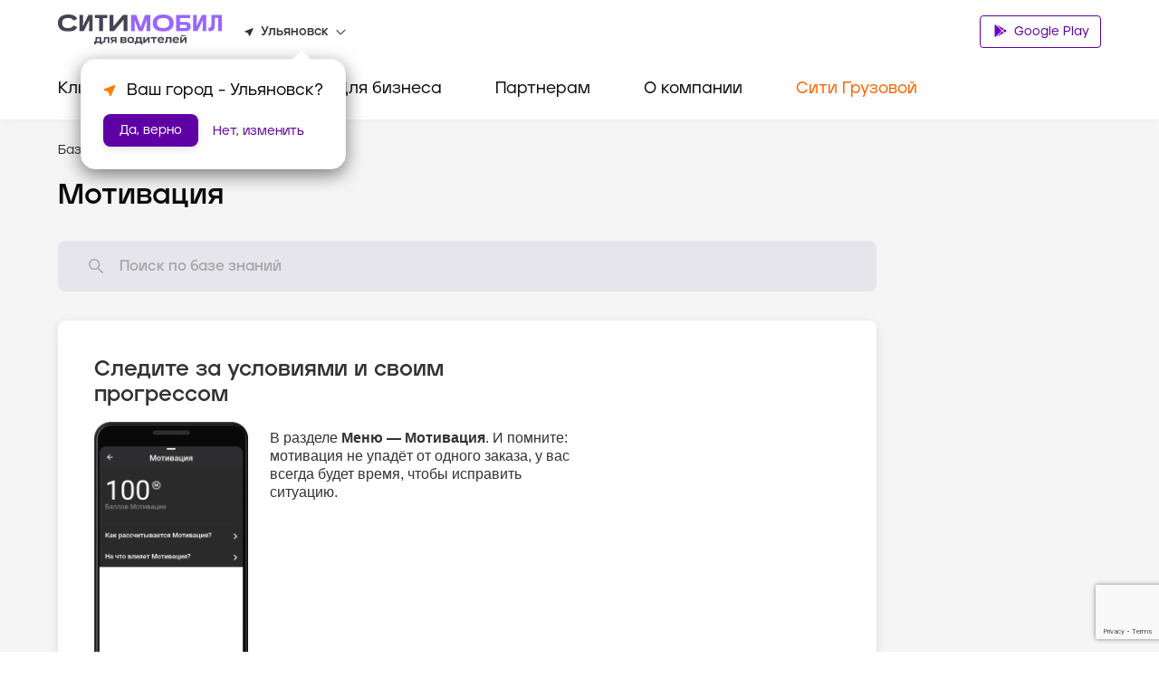

--- FILE ---
content_type: text/html; charset=utf-8
request_url: https://www.google.com/recaptcha/api2/anchor?ar=1&k=6LfGM98nAAAAAAAc0Ed-fYF90WsyknSyJ40N83_C&co=aHR0cHM6Ly9jaXR5LW1vYmlsLnJ1OjQ0Mw..&hl=en&v=N67nZn4AqZkNcbeMu4prBgzg&size=invisible&anchor-ms=20000&execute-ms=30000&cb=4byxjucnnovp
body_size: 48498
content:
<!DOCTYPE HTML><html dir="ltr" lang="en"><head><meta http-equiv="Content-Type" content="text/html; charset=UTF-8">
<meta http-equiv="X-UA-Compatible" content="IE=edge">
<title>reCAPTCHA</title>
<style type="text/css">
/* cyrillic-ext */
@font-face {
  font-family: 'Roboto';
  font-style: normal;
  font-weight: 400;
  font-stretch: 100%;
  src: url(//fonts.gstatic.com/s/roboto/v48/KFO7CnqEu92Fr1ME7kSn66aGLdTylUAMa3GUBHMdazTgWw.woff2) format('woff2');
  unicode-range: U+0460-052F, U+1C80-1C8A, U+20B4, U+2DE0-2DFF, U+A640-A69F, U+FE2E-FE2F;
}
/* cyrillic */
@font-face {
  font-family: 'Roboto';
  font-style: normal;
  font-weight: 400;
  font-stretch: 100%;
  src: url(//fonts.gstatic.com/s/roboto/v48/KFO7CnqEu92Fr1ME7kSn66aGLdTylUAMa3iUBHMdazTgWw.woff2) format('woff2');
  unicode-range: U+0301, U+0400-045F, U+0490-0491, U+04B0-04B1, U+2116;
}
/* greek-ext */
@font-face {
  font-family: 'Roboto';
  font-style: normal;
  font-weight: 400;
  font-stretch: 100%;
  src: url(//fonts.gstatic.com/s/roboto/v48/KFO7CnqEu92Fr1ME7kSn66aGLdTylUAMa3CUBHMdazTgWw.woff2) format('woff2');
  unicode-range: U+1F00-1FFF;
}
/* greek */
@font-face {
  font-family: 'Roboto';
  font-style: normal;
  font-weight: 400;
  font-stretch: 100%;
  src: url(//fonts.gstatic.com/s/roboto/v48/KFO7CnqEu92Fr1ME7kSn66aGLdTylUAMa3-UBHMdazTgWw.woff2) format('woff2');
  unicode-range: U+0370-0377, U+037A-037F, U+0384-038A, U+038C, U+038E-03A1, U+03A3-03FF;
}
/* math */
@font-face {
  font-family: 'Roboto';
  font-style: normal;
  font-weight: 400;
  font-stretch: 100%;
  src: url(//fonts.gstatic.com/s/roboto/v48/KFO7CnqEu92Fr1ME7kSn66aGLdTylUAMawCUBHMdazTgWw.woff2) format('woff2');
  unicode-range: U+0302-0303, U+0305, U+0307-0308, U+0310, U+0312, U+0315, U+031A, U+0326-0327, U+032C, U+032F-0330, U+0332-0333, U+0338, U+033A, U+0346, U+034D, U+0391-03A1, U+03A3-03A9, U+03B1-03C9, U+03D1, U+03D5-03D6, U+03F0-03F1, U+03F4-03F5, U+2016-2017, U+2034-2038, U+203C, U+2040, U+2043, U+2047, U+2050, U+2057, U+205F, U+2070-2071, U+2074-208E, U+2090-209C, U+20D0-20DC, U+20E1, U+20E5-20EF, U+2100-2112, U+2114-2115, U+2117-2121, U+2123-214F, U+2190, U+2192, U+2194-21AE, U+21B0-21E5, U+21F1-21F2, U+21F4-2211, U+2213-2214, U+2216-22FF, U+2308-230B, U+2310, U+2319, U+231C-2321, U+2336-237A, U+237C, U+2395, U+239B-23B7, U+23D0, U+23DC-23E1, U+2474-2475, U+25AF, U+25B3, U+25B7, U+25BD, U+25C1, U+25CA, U+25CC, U+25FB, U+266D-266F, U+27C0-27FF, U+2900-2AFF, U+2B0E-2B11, U+2B30-2B4C, U+2BFE, U+3030, U+FF5B, U+FF5D, U+1D400-1D7FF, U+1EE00-1EEFF;
}
/* symbols */
@font-face {
  font-family: 'Roboto';
  font-style: normal;
  font-weight: 400;
  font-stretch: 100%;
  src: url(//fonts.gstatic.com/s/roboto/v48/KFO7CnqEu92Fr1ME7kSn66aGLdTylUAMaxKUBHMdazTgWw.woff2) format('woff2');
  unicode-range: U+0001-000C, U+000E-001F, U+007F-009F, U+20DD-20E0, U+20E2-20E4, U+2150-218F, U+2190, U+2192, U+2194-2199, U+21AF, U+21E6-21F0, U+21F3, U+2218-2219, U+2299, U+22C4-22C6, U+2300-243F, U+2440-244A, U+2460-24FF, U+25A0-27BF, U+2800-28FF, U+2921-2922, U+2981, U+29BF, U+29EB, U+2B00-2BFF, U+4DC0-4DFF, U+FFF9-FFFB, U+10140-1018E, U+10190-1019C, U+101A0, U+101D0-101FD, U+102E0-102FB, U+10E60-10E7E, U+1D2C0-1D2D3, U+1D2E0-1D37F, U+1F000-1F0FF, U+1F100-1F1AD, U+1F1E6-1F1FF, U+1F30D-1F30F, U+1F315, U+1F31C, U+1F31E, U+1F320-1F32C, U+1F336, U+1F378, U+1F37D, U+1F382, U+1F393-1F39F, U+1F3A7-1F3A8, U+1F3AC-1F3AF, U+1F3C2, U+1F3C4-1F3C6, U+1F3CA-1F3CE, U+1F3D4-1F3E0, U+1F3ED, U+1F3F1-1F3F3, U+1F3F5-1F3F7, U+1F408, U+1F415, U+1F41F, U+1F426, U+1F43F, U+1F441-1F442, U+1F444, U+1F446-1F449, U+1F44C-1F44E, U+1F453, U+1F46A, U+1F47D, U+1F4A3, U+1F4B0, U+1F4B3, U+1F4B9, U+1F4BB, U+1F4BF, U+1F4C8-1F4CB, U+1F4D6, U+1F4DA, U+1F4DF, U+1F4E3-1F4E6, U+1F4EA-1F4ED, U+1F4F7, U+1F4F9-1F4FB, U+1F4FD-1F4FE, U+1F503, U+1F507-1F50B, U+1F50D, U+1F512-1F513, U+1F53E-1F54A, U+1F54F-1F5FA, U+1F610, U+1F650-1F67F, U+1F687, U+1F68D, U+1F691, U+1F694, U+1F698, U+1F6AD, U+1F6B2, U+1F6B9-1F6BA, U+1F6BC, U+1F6C6-1F6CF, U+1F6D3-1F6D7, U+1F6E0-1F6EA, U+1F6F0-1F6F3, U+1F6F7-1F6FC, U+1F700-1F7FF, U+1F800-1F80B, U+1F810-1F847, U+1F850-1F859, U+1F860-1F887, U+1F890-1F8AD, U+1F8B0-1F8BB, U+1F8C0-1F8C1, U+1F900-1F90B, U+1F93B, U+1F946, U+1F984, U+1F996, U+1F9E9, U+1FA00-1FA6F, U+1FA70-1FA7C, U+1FA80-1FA89, U+1FA8F-1FAC6, U+1FACE-1FADC, U+1FADF-1FAE9, U+1FAF0-1FAF8, U+1FB00-1FBFF;
}
/* vietnamese */
@font-face {
  font-family: 'Roboto';
  font-style: normal;
  font-weight: 400;
  font-stretch: 100%;
  src: url(//fonts.gstatic.com/s/roboto/v48/KFO7CnqEu92Fr1ME7kSn66aGLdTylUAMa3OUBHMdazTgWw.woff2) format('woff2');
  unicode-range: U+0102-0103, U+0110-0111, U+0128-0129, U+0168-0169, U+01A0-01A1, U+01AF-01B0, U+0300-0301, U+0303-0304, U+0308-0309, U+0323, U+0329, U+1EA0-1EF9, U+20AB;
}
/* latin-ext */
@font-face {
  font-family: 'Roboto';
  font-style: normal;
  font-weight: 400;
  font-stretch: 100%;
  src: url(//fonts.gstatic.com/s/roboto/v48/KFO7CnqEu92Fr1ME7kSn66aGLdTylUAMa3KUBHMdazTgWw.woff2) format('woff2');
  unicode-range: U+0100-02BA, U+02BD-02C5, U+02C7-02CC, U+02CE-02D7, U+02DD-02FF, U+0304, U+0308, U+0329, U+1D00-1DBF, U+1E00-1E9F, U+1EF2-1EFF, U+2020, U+20A0-20AB, U+20AD-20C0, U+2113, U+2C60-2C7F, U+A720-A7FF;
}
/* latin */
@font-face {
  font-family: 'Roboto';
  font-style: normal;
  font-weight: 400;
  font-stretch: 100%;
  src: url(//fonts.gstatic.com/s/roboto/v48/KFO7CnqEu92Fr1ME7kSn66aGLdTylUAMa3yUBHMdazQ.woff2) format('woff2');
  unicode-range: U+0000-00FF, U+0131, U+0152-0153, U+02BB-02BC, U+02C6, U+02DA, U+02DC, U+0304, U+0308, U+0329, U+2000-206F, U+20AC, U+2122, U+2191, U+2193, U+2212, U+2215, U+FEFF, U+FFFD;
}
/* cyrillic-ext */
@font-face {
  font-family: 'Roboto';
  font-style: normal;
  font-weight: 500;
  font-stretch: 100%;
  src: url(//fonts.gstatic.com/s/roboto/v48/KFO7CnqEu92Fr1ME7kSn66aGLdTylUAMa3GUBHMdazTgWw.woff2) format('woff2');
  unicode-range: U+0460-052F, U+1C80-1C8A, U+20B4, U+2DE0-2DFF, U+A640-A69F, U+FE2E-FE2F;
}
/* cyrillic */
@font-face {
  font-family: 'Roboto';
  font-style: normal;
  font-weight: 500;
  font-stretch: 100%;
  src: url(//fonts.gstatic.com/s/roboto/v48/KFO7CnqEu92Fr1ME7kSn66aGLdTylUAMa3iUBHMdazTgWw.woff2) format('woff2');
  unicode-range: U+0301, U+0400-045F, U+0490-0491, U+04B0-04B1, U+2116;
}
/* greek-ext */
@font-face {
  font-family: 'Roboto';
  font-style: normal;
  font-weight: 500;
  font-stretch: 100%;
  src: url(//fonts.gstatic.com/s/roboto/v48/KFO7CnqEu92Fr1ME7kSn66aGLdTylUAMa3CUBHMdazTgWw.woff2) format('woff2');
  unicode-range: U+1F00-1FFF;
}
/* greek */
@font-face {
  font-family: 'Roboto';
  font-style: normal;
  font-weight: 500;
  font-stretch: 100%;
  src: url(//fonts.gstatic.com/s/roboto/v48/KFO7CnqEu92Fr1ME7kSn66aGLdTylUAMa3-UBHMdazTgWw.woff2) format('woff2');
  unicode-range: U+0370-0377, U+037A-037F, U+0384-038A, U+038C, U+038E-03A1, U+03A3-03FF;
}
/* math */
@font-face {
  font-family: 'Roboto';
  font-style: normal;
  font-weight: 500;
  font-stretch: 100%;
  src: url(//fonts.gstatic.com/s/roboto/v48/KFO7CnqEu92Fr1ME7kSn66aGLdTylUAMawCUBHMdazTgWw.woff2) format('woff2');
  unicode-range: U+0302-0303, U+0305, U+0307-0308, U+0310, U+0312, U+0315, U+031A, U+0326-0327, U+032C, U+032F-0330, U+0332-0333, U+0338, U+033A, U+0346, U+034D, U+0391-03A1, U+03A3-03A9, U+03B1-03C9, U+03D1, U+03D5-03D6, U+03F0-03F1, U+03F4-03F5, U+2016-2017, U+2034-2038, U+203C, U+2040, U+2043, U+2047, U+2050, U+2057, U+205F, U+2070-2071, U+2074-208E, U+2090-209C, U+20D0-20DC, U+20E1, U+20E5-20EF, U+2100-2112, U+2114-2115, U+2117-2121, U+2123-214F, U+2190, U+2192, U+2194-21AE, U+21B0-21E5, U+21F1-21F2, U+21F4-2211, U+2213-2214, U+2216-22FF, U+2308-230B, U+2310, U+2319, U+231C-2321, U+2336-237A, U+237C, U+2395, U+239B-23B7, U+23D0, U+23DC-23E1, U+2474-2475, U+25AF, U+25B3, U+25B7, U+25BD, U+25C1, U+25CA, U+25CC, U+25FB, U+266D-266F, U+27C0-27FF, U+2900-2AFF, U+2B0E-2B11, U+2B30-2B4C, U+2BFE, U+3030, U+FF5B, U+FF5D, U+1D400-1D7FF, U+1EE00-1EEFF;
}
/* symbols */
@font-face {
  font-family: 'Roboto';
  font-style: normal;
  font-weight: 500;
  font-stretch: 100%;
  src: url(//fonts.gstatic.com/s/roboto/v48/KFO7CnqEu92Fr1ME7kSn66aGLdTylUAMaxKUBHMdazTgWw.woff2) format('woff2');
  unicode-range: U+0001-000C, U+000E-001F, U+007F-009F, U+20DD-20E0, U+20E2-20E4, U+2150-218F, U+2190, U+2192, U+2194-2199, U+21AF, U+21E6-21F0, U+21F3, U+2218-2219, U+2299, U+22C4-22C6, U+2300-243F, U+2440-244A, U+2460-24FF, U+25A0-27BF, U+2800-28FF, U+2921-2922, U+2981, U+29BF, U+29EB, U+2B00-2BFF, U+4DC0-4DFF, U+FFF9-FFFB, U+10140-1018E, U+10190-1019C, U+101A0, U+101D0-101FD, U+102E0-102FB, U+10E60-10E7E, U+1D2C0-1D2D3, U+1D2E0-1D37F, U+1F000-1F0FF, U+1F100-1F1AD, U+1F1E6-1F1FF, U+1F30D-1F30F, U+1F315, U+1F31C, U+1F31E, U+1F320-1F32C, U+1F336, U+1F378, U+1F37D, U+1F382, U+1F393-1F39F, U+1F3A7-1F3A8, U+1F3AC-1F3AF, U+1F3C2, U+1F3C4-1F3C6, U+1F3CA-1F3CE, U+1F3D4-1F3E0, U+1F3ED, U+1F3F1-1F3F3, U+1F3F5-1F3F7, U+1F408, U+1F415, U+1F41F, U+1F426, U+1F43F, U+1F441-1F442, U+1F444, U+1F446-1F449, U+1F44C-1F44E, U+1F453, U+1F46A, U+1F47D, U+1F4A3, U+1F4B0, U+1F4B3, U+1F4B9, U+1F4BB, U+1F4BF, U+1F4C8-1F4CB, U+1F4D6, U+1F4DA, U+1F4DF, U+1F4E3-1F4E6, U+1F4EA-1F4ED, U+1F4F7, U+1F4F9-1F4FB, U+1F4FD-1F4FE, U+1F503, U+1F507-1F50B, U+1F50D, U+1F512-1F513, U+1F53E-1F54A, U+1F54F-1F5FA, U+1F610, U+1F650-1F67F, U+1F687, U+1F68D, U+1F691, U+1F694, U+1F698, U+1F6AD, U+1F6B2, U+1F6B9-1F6BA, U+1F6BC, U+1F6C6-1F6CF, U+1F6D3-1F6D7, U+1F6E0-1F6EA, U+1F6F0-1F6F3, U+1F6F7-1F6FC, U+1F700-1F7FF, U+1F800-1F80B, U+1F810-1F847, U+1F850-1F859, U+1F860-1F887, U+1F890-1F8AD, U+1F8B0-1F8BB, U+1F8C0-1F8C1, U+1F900-1F90B, U+1F93B, U+1F946, U+1F984, U+1F996, U+1F9E9, U+1FA00-1FA6F, U+1FA70-1FA7C, U+1FA80-1FA89, U+1FA8F-1FAC6, U+1FACE-1FADC, U+1FADF-1FAE9, U+1FAF0-1FAF8, U+1FB00-1FBFF;
}
/* vietnamese */
@font-face {
  font-family: 'Roboto';
  font-style: normal;
  font-weight: 500;
  font-stretch: 100%;
  src: url(//fonts.gstatic.com/s/roboto/v48/KFO7CnqEu92Fr1ME7kSn66aGLdTylUAMa3OUBHMdazTgWw.woff2) format('woff2');
  unicode-range: U+0102-0103, U+0110-0111, U+0128-0129, U+0168-0169, U+01A0-01A1, U+01AF-01B0, U+0300-0301, U+0303-0304, U+0308-0309, U+0323, U+0329, U+1EA0-1EF9, U+20AB;
}
/* latin-ext */
@font-face {
  font-family: 'Roboto';
  font-style: normal;
  font-weight: 500;
  font-stretch: 100%;
  src: url(//fonts.gstatic.com/s/roboto/v48/KFO7CnqEu92Fr1ME7kSn66aGLdTylUAMa3KUBHMdazTgWw.woff2) format('woff2');
  unicode-range: U+0100-02BA, U+02BD-02C5, U+02C7-02CC, U+02CE-02D7, U+02DD-02FF, U+0304, U+0308, U+0329, U+1D00-1DBF, U+1E00-1E9F, U+1EF2-1EFF, U+2020, U+20A0-20AB, U+20AD-20C0, U+2113, U+2C60-2C7F, U+A720-A7FF;
}
/* latin */
@font-face {
  font-family: 'Roboto';
  font-style: normal;
  font-weight: 500;
  font-stretch: 100%;
  src: url(//fonts.gstatic.com/s/roboto/v48/KFO7CnqEu92Fr1ME7kSn66aGLdTylUAMa3yUBHMdazQ.woff2) format('woff2');
  unicode-range: U+0000-00FF, U+0131, U+0152-0153, U+02BB-02BC, U+02C6, U+02DA, U+02DC, U+0304, U+0308, U+0329, U+2000-206F, U+20AC, U+2122, U+2191, U+2193, U+2212, U+2215, U+FEFF, U+FFFD;
}
/* cyrillic-ext */
@font-face {
  font-family: 'Roboto';
  font-style: normal;
  font-weight: 900;
  font-stretch: 100%;
  src: url(//fonts.gstatic.com/s/roboto/v48/KFO7CnqEu92Fr1ME7kSn66aGLdTylUAMa3GUBHMdazTgWw.woff2) format('woff2');
  unicode-range: U+0460-052F, U+1C80-1C8A, U+20B4, U+2DE0-2DFF, U+A640-A69F, U+FE2E-FE2F;
}
/* cyrillic */
@font-face {
  font-family: 'Roboto';
  font-style: normal;
  font-weight: 900;
  font-stretch: 100%;
  src: url(//fonts.gstatic.com/s/roboto/v48/KFO7CnqEu92Fr1ME7kSn66aGLdTylUAMa3iUBHMdazTgWw.woff2) format('woff2');
  unicode-range: U+0301, U+0400-045F, U+0490-0491, U+04B0-04B1, U+2116;
}
/* greek-ext */
@font-face {
  font-family: 'Roboto';
  font-style: normal;
  font-weight: 900;
  font-stretch: 100%;
  src: url(//fonts.gstatic.com/s/roboto/v48/KFO7CnqEu92Fr1ME7kSn66aGLdTylUAMa3CUBHMdazTgWw.woff2) format('woff2');
  unicode-range: U+1F00-1FFF;
}
/* greek */
@font-face {
  font-family: 'Roboto';
  font-style: normal;
  font-weight: 900;
  font-stretch: 100%;
  src: url(//fonts.gstatic.com/s/roboto/v48/KFO7CnqEu92Fr1ME7kSn66aGLdTylUAMa3-UBHMdazTgWw.woff2) format('woff2');
  unicode-range: U+0370-0377, U+037A-037F, U+0384-038A, U+038C, U+038E-03A1, U+03A3-03FF;
}
/* math */
@font-face {
  font-family: 'Roboto';
  font-style: normal;
  font-weight: 900;
  font-stretch: 100%;
  src: url(//fonts.gstatic.com/s/roboto/v48/KFO7CnqEu92Fr1ME7kSn66aGLdTylUAMawCUBHMdazTgWw.woff2) format('woff2');
  unicode-range: U+0302-0303, U+0305, U+0307-0308, U+0310, U+0312, U+0315, U+031A, U+0326-0327, U+032C, U+032F-0330, U+0332-0333, U+0338, U+033A, U+0346, U+034D, U+0391-03A1, U+03A3-03A9, U+03B1-03C9, U+03D1, U+03D5-03D6, U+03F0-03F1, U+03F4-03F5, U+2016-2017, U+2034-2038, U+203C, U+2040, U+2043, U+2047, U+2050, U+2057, U+205F, U+2070-2071, U+2074-208E, U+2090-209C, U+20D0-20DC, U+20E1, U+20E5-20EF, U+2100-2112, U+2114-2115, U+2117-2121, U+2123-214F, U+2190, U+2192, U+2194-21AE, U+21B0-21E5, U+21F1-21F2, U+21F4-2211, U+2213-2214, U+2216-22FF, U+2308-230B, U+2310, U+2319, U+231C-2321, U+2336-237A, U+237C, U+2395, U+239B-23B7, U+23D0, U+23DC-23E1, U+2474-2475, U+25AF, U+25B3, U+25B7, U+25BD, U+25C1, U+25CA, U+25CC, U+25FB, U+266D-266F, U+27C0-27FF, U+2900-2AFF, U+2B0E-2B11, U+2B30-2B4C, U+2BFE, U+3030, U+FF5B, U+FF5D, U+1D400-1D7FF, U+1EE00-1EEFF;
}
/* symbols */
@font-face {
  font-family: 'Roboto';
  font-style: normal;
  font-weight: 900;
  font-stretch: 100%;
  src: url(//fonts.gstatic.com/s/roboto/v48/KFO7CnqEu92Fr1ME7kSn66aGLdTylUAMaxKUBHMdazTgWw.woff2) format('woff2');
  unicode-range: U+0001-000C, U+000E-001F, U+007F-009F, U+20DD-20E0, U+20E2-20E4, U+2150-218F, U+2190, U+2192, U+2194-2199, U+21AF, U+21E6-21F0, U+21F3, U+2218-2219, U+2299, U+22C4-22C6, U+2300-243F, U+2440-244A, U+2460-24FF, U+25A0-27BF, U+2800-28FF, U+2921-2922, U+2981, U+29BF, U+29EB, U+2B00-2BFF, U+4DC0-4DFF, U+FFF9-FFFB, U+10140-1018E, U+10190-1019C, U+101A0, U+101D0-101FD, U+102E0-102FB, U+10E60-10E7E, U+1D2C0-1D2D3, U+1D2E0-1D37F, U+1F000-1F0FF, U+1F100-1F1AD, U+1F1E6-1F1FF, U+1F30D-1F30F, U+1F315, U+1F31C, U+1F31E, U+1F320-1F32C, U+1F336, U+1F378, U+1F37D, U+1F382, U+1F393-1F39F, U+1F3A7-1F3A8, U+1F3AC-1F3AF, U+1F3C2, U+1F3C4-1F3C6, U+1F3CA-1F3CE, U+1F3D4-1F3E0, U+1F3ED, U+1F3F1-1F3F3, U+1F3F5-1F3F7, U+1F408, U+1F415, U+1F41F, U+1F426, U+1F43F, U+1F441-1F442, U+1F444, U+1F446-1F449, U+1F44C-1F44E, U+1F453, U+1F46A, U+1F47D, U+1F4A3, U+1F4B0, U+1F4B3, U+1F4B9, U+1F4BB, U+1F4BF, U+1F4C8-1F4CB, U+1F4D6, U+1F4DA, U+1F4DF, U+1F4E3-1F4E6, U+1F4EA-1F4ED, U+1F4F7, U+1F4F9-1F4FB, U+1F4FD-1F4FE, U+1F503, U+1F507-1F50B, U+1F50D, U+1F512-1F513, U+1F53E-1F54A, U+1F54F-1F5FA, U+1F610, U+1F650-1F67F, U+1F687, U+1F68D, U+1F691, U+1F694, U+1F698, U+1F6AD, U+1F6B2, U+1F6B9-1F6BA, U+1F6BC, U+1F6C6-1F6CF, U+1F6D3-1F6D7, U+1F6E0-1F6EA, U+1F6F0-1F6F3, U+1F6F7-1F6FC, U+1F700-1F7FF, U+1F800-1F80B, U+1F810-1F847, U+1F850-1F859, U+1F860-1F887, U+1F890-1F8AD, U+1F8B0-1F8BB, U+1F8C0-1F8C1, U+1F900-1F90B, U+1F93B, U+1F946, U+1F984, U+1F996, U+1F9E9, U+1FA00-1FA6F, U+1FA70-1FA7C, U+1FA80-1FA89, U+1FA8F-1FAC6, U+1FACE-1FADC, U+1FADF-1FAE9, U+1FAF0-1FAF8, U+1FB00-1FBFF;
}
/* vietnamese */
@font-face {
  font-family: 'Roboto';
  font-style: normal;
  font-weight: 900;
  font-stretch: 100%;
  src: url(//fonts.gstatic.com/s/roboto/v48/KFO7CnqEu92Fr1ME7kSn66aGLdTylUAMa3OUBHMdazTgWw.woff2) format('woff2');
  unicode-range: U+0102-0103, U+0110-0111, U+0128-0129, U+0168-0169, U+01A0-01A1, U+01AF-01B0, U+0300-0301, U+0303-0304, U+0308-0309, U+0323, U+0329, U+1EA0-1EF9, U+20AB;
}
/* latin-ext */
@font-face {
  font-family: 'Roboto';
  font-style: normal;
  font-weight: 900;
  font-stretch: 100%;
  src: url(//fonts.gstatic.com/s/roboto/v48/KFO7CnqEu92Fr1ME7kSn66aGLdTylUAMa3KUBHMdazTgWw.woff2) format('woff2');
  unicode-range: U+0100-02BA, U+02BD-02C5, U+02C7-02CC, U+02CE-02D7, U+02DD-02FF, U+0304, U+0308, U+0329, U+1D00-1DBF, U+1E00-1E9F, U+1EF2-1EFF, U+2020, U+20A0-20AB, U+20AD-20C0, U+2113, U+2C60-2C7F, U+A720-A7FF;
}
/* latin */
@font-face {
  font-family: 'Roboto';
  font-style: normal;
  font-weight: 900;
  font-stretch: 100%;
  src: url(//fonts.gstatic.com/s/roboto/v48/KFO7CnqEu92Fr1ME7kSn66aGLdTylUAMa3yUBHMdazQ.woff2) format('woff2');
  unicode-range: U+0000-00FF, U+0131, U+0152-0153, U+02BB-02BC, U+02C6, U+02DA, U+02DC, U+0304, U+0308, U+0329, U+2000-206F, U+20AC, U+2122, U+2191, U+2193, U+2212, U+2215, U+FEFF, U+FFFD;
}

</style>
<link rel="stylesheet" type="text/css" href="https://www.gstatic.com/recaptcha/releases/N67nZn4AqZkNcbeMu4prBgzg/styles__ltr.css">
<script nonce="mKGmqvvVf-efz4Anq6KsUw" type="text/javascript">window['__recaptcha_api'] = 'https://www.google.com/recaptcha/api2/';</script>
<script type="text/javascript" src="https://www.gstatic.com/recaptcha/releases/N67nZn4AqZkNcbeMu4prBgzg/recaptcha__en.js" nonce="mKGmqvvVf-efz4Anq6KsUw">
      
    </script></head>
<body><div id="rc-anchor-alert" class="rc-anchor-alert"></div>
<input type="hidden" id="recaptcha-token" value="[base64]">
<script type="text/javascript" nonce="mKGmqvvVf-efz4Anq6KsUw">
      recaptcha.anchor.Main.init("[\x22ainput\x22,[\x22bgdata\x22,\x22\x22,\[base64]/[base64]/[base64]/[base64]/[base64]/UltsKytdPUU6KEU8MjA0OD9SW2wrK109RT4+NnwxOTI6KChFJjY0NTEyKT09NTUyOTYmJk0rMTxjLmxlbmd0aCYmKGMuY2hhckNvZGVBdChNKzEpJjY0NTEyKT09NTYzMjA/[base64]/[base64]/[base64]/[base64]/[base64]/[base64]/[base64]\x22,\[base64]\\u003d\x22,\[base64]/[base64]/Ci8KDw6PCmjnCgCMQw4nDlsKrTMKEw7LCncKaw6nCtUjDjRILM8OcCWnCrlrDiWMKBsKHIAoTw6tELA9LK8OqwrHCpcK0dMKkw4vDs1EawrQswoXCmAnDvcOnwq5ywofDqTjDkxbDrVdsdMOeMVrCni7DgS/Cv8OXw7Yxw6zCr8OyKi3DkxFcw7J+f8KFHXTDpS0odXrDi8KkYXhAwqlNw79jwqcqwrF0TsKOMMOcw44swoo6BcKRWMOFwrkkw6/Dp1p4wrhNwp3DqsKQw6DCnjVlw5DCqcOdCcKCw6vCmcOXw7Y0QDctDMOfdsO/JgUNwpQWMMO6wrHDvxo0GQ3CvsKMwrB1EsKQYlPDk8KUDEhEwrJrw4jDhGDClll3IgrCh8KCK8KawpU5ehRwIzo+b8KNw7dLNsO/GcKZSwJ+w67Dm8K0wrgYFFTCig/Cr8KkDCFxcMKwCRXCvGvCrWlMdSE5w73Cg8K5wpnCpm3DpMOlwocSPcKxw5PCrljClMKZb8KZw48gCMKDwr/[base64]/YGIOHgbCgcODw67DohpgdDRlKMODPhwVwpnDoRDDosKBwpjDt8Ovw5bDsR7DgR8qw6vCri7DsHMVw5zCpMOVUsK/w6TDu8OQwpAOwoF6w7rClEcHw4tFwpZBUMK3wpDDgMOOE8K2wrbCoxnCg8KTwovCi8KbT1LCo8Ovw6w2w7Yfw7kNw4kewqbDqRPCmsKmw7TDuMKVw7bDqcO1wrpCwo/Dsg/[base64]/ClwTCnMK/UhHDksKiw7XCu8OXB8OJw4PCsMOcw7PCnxPCjyYGw5zCssO4wrdgw5Eqw4rDqMKkw5AVDsK9KsOyGsOjw4fCvyAdTFBcw7LCmGRzwpTCmMOLwpt5NsOxwohVw5fDvcOrwqhcw75qE0ZMdcKPw6kFw7hVZHvCjsKiBSIuwqoVCk/CsMOiw5xUZsK8wr3DjTUYwpN1w4nCl0zDsz45w4PDhkMtDl1fInNqAsKwwq8Mw59vXcO3wqcnwo9fWRDCnMK+w4Fqw590C8Ouw43DgicUwrfDoFjCmiJMCTc0w6MrWcKiAcKjw74Nw7czOsK/w7HCnznCgzLCmsOOw6/CvMKjUlXDkArChzlwwqEswphBKCQ7wqrDg8KtGmx6VsOhw7BXHCMiwrx7WzDCknJtB8O/woV2wpNjC8OaK8KbcBUbw4bCvS1zMyUQcMOew4swX8Kfw7LCuHcawo3Cp8OZw6hnw4tKwrrCjMKXwrvCnsOrB0TDg8K4wrNCwoVfwqBXwr8CSsKzU8OAw6c7w604Ei3CjkXCssKJdcOSRjk9wps6SsKqVCzChDwhV8OPH8KHbcKWWcOOw4rDnMOVw4nCpcKAGsO/WMOmw6vCmXYSwrjDuTfDgcKIYWDCqm8oMMOWW8OAwqTChyUgd8KGE8O3wqJtccO4ez4jcTPCoT4lwqDDs8KuwrtqwqwPGnFFPhPCs2LDmMKhw4sIVk5dwp7DmD/DhHZ7QxArfcOVwpNiMD1fLsO7w4PDv8OybsKgw5JaEGkWJ8OLw5cTQMKhw4rDhsO6FsOPBQpGwoTDo1nDscO/AwjCosOjVkcSw4jDvFfDmG3DoVcWwptAwqAKw4N0wpLCnCjChDLDkQRXw5Muw4Yhw6vDuMK5woXCscOHT3nDjcO+YzYpw5N7wrNNwrd8w4AgH3VRw6/DjcOUw6LCjMK8wrxidGhEwrNTcXPDrsO4wonCg8KCwqQLw7MvAUpoDjJvRwZTw5xswpTCgMKkwqTCjSTDtMKKw4/DtXtfw5BMwplgw5HCiy/Du8K8wrnCjMKqw7/Dol4/[base64]/Ayk3LsOVSzMhJMO9w6Ypw7XDlxLDvz/DgBpFH3QiSMK3wrTDg8K5bF3DncKwHcO0FcOjwozCgBZtTR1Gw5XDp8Owwoxlw5TDqRPClkzDowI5wq7CiDzDqgbCrxomwpAYeHxCwqrCnGvCjsOsw5/Dp3TDiMOKPcOrHcK6w4U/[base64]/[base64]/CpG/DjMKFw5hMwrJCL8OXw4/DhMOVw4kSwqZ9w4gVwr1ywqlmFMO1N8KlD8ObDcKcw4YQN8O5SsOzwoHDsDDCusO7JlzCjMK/w7VJwodMX3AWcXXDiENrwqDCusOQWVwvw43CuADDtS49Q8KIQW9zZH80A8Kvd2dAP8OHAMOmXgbDq8OPdXPDtMKgwpNPXWDCpsOmwpjDslTDpUHDlHEUw5vCs8KoCsOuAsKkO23DksOSfMOrwqbCgQjCiW9cwqDCnsOLw5rDn0/DpALDoMOyPsKwOWxqGcKQw5XDn8KwwocZw77Dr8ObJ8Oewq1lw5k+LDjDi8KNwosadzwwwpdcLEXCvgbCqlrCkSl0wqcbasKtwovDhDhwwrhCD3bDjyTCucKvQBJXw4ZQUcKnwrhsf8K6w48XOlzCsVbDuQV9wrPCqcKbw6gjwoVWKgTDtMKHw5/DtgY1worCngLDjMOgOCZWw7ZdF8Omw6pdCsKdacKOVMKDwp/CvcK7wpkeJMKpw60kVEbCmRpQMi7DkVp4Q8KeQ8OqMC9ow44GwpLCs8OGb8OXwo/DscOWU8K3L8OtWMK9w6nDhW/DpR4ARQs5wpbCuMK3J8KPw6/[base64]/asO+wpAow6U6wrUFw4bDmRTCpcOgbcKTEsOrAQDDt8Kqw6dlDHPCgmtkw5JRw5fDvXQ/w684WRUebEbCqiEUGcKvNcKDw7Awb8OCw6TCgsOsw5s1ISrCtsKVw5rDv8KcdcKEXCJOPjAgwochw58Nw7pawpDCthHCvsKzw5Q3wqRUXcOLOy/Cmxt3wpjCpsOSwp3Dki7CsH00bcKsYsKseMO5T8KxLU/DhCsSJQ0cUErDvTFQwq/CusOKQ8Okw7wsWMKbGMK7F8OASXRtHApZN3LDtUISw6NEw7nDjANRUMKtw5fDo8OUG8K0w6JIC0kPCsOhwp/[base64]/KDTComctwodcXFdJeMO0S0jDvEfCucOEI8O3ewLCpnIgc8KyVsKCw7zCvkVnUcOxwpnCjcKGwqXDnhN1w5dSHcOUw5g6KkfDvU5IEVwYw5smwrRGbMO6N2RrNsK/[base64]/DghVNdsK1w6IRwp01J3rDucO7XGLDmH1ORMK9FVjDilbCsHfDuztPHMKgLsKxwrHDlsKVw4XDhsKAf8KDw4nCtG3DlkDDiTEmwp5vw6o+wpJ6GMOXw5bDqsORXMK9wp/ClHPDiMKCT8KYwrXCqsKuwoPCnMKGw5gJwrI6w7okYSrCu1HDgmQkDMKNcMKmO8O/w6DDmxk9w69XfTbDlRsdw48VDh7DpsKIwo7DuMKHwrfDvAkHw4XCn8OLQsOkwoFCwq4bL8K/wpJfIMKpwqTDiWvCncKyw7/CuRYpOsKzw5tXLzzCg8KIJmPCmcOIHmAsQijDtA7CtGRCwqcDWcOYDMOZw4fDhsOxGlfDt8KawpbDgsK/[base64]/WTjChsOBw4jCkMK8a2AXXcODNcOXw4AqwqMDZFTCsMOIwpEFw43CjkXCqz7DtcKhFMKhaRY/HMKAwoddwrfDuB7DisOvcsOzfBLDkMKMf8K4w5gIcCw+Lh9yYMOjI2HDtMOre8Orw7zDlsO7FcO8w5ppwo7CnMKtw4U7wpIBY8OtDA4gw7BOYMOxw7Jpwp4/[base64]/DjsKdw5fDpkzCnMOdw7tkYgnCsXbCs3ojwrxgQcOXW8OwwoM5YWYAEcOEwr1wM8KTQxzDmRTDuzcjKRMVe8KcwoViecO3wplVwq1nw5XClFNRwqIVQVnDqcOAcsKUICPDpgttNRXDvSnCocK/SsO5LCgpQHXDo8OtwrDDii/DnRohwrjCsw3CucK/w4/Ds8O8OMOdw6LDqMKIQCY2I8Kpw6LDnB5Qw7nDnB7CsMKBcwPDiVdFCnhpw6vCnW3CosKBwq/[base64]/[base64]/Cg8KOw6vCl07CssKcFcOlXk1pGcKEMcOBwpjDjn/ChcKPCcKmL2PCq8Kwwo3DhsKbJz/CosOmcMK5wr1iwojCqsOwwr3Cj8OVRDfCgl/Dj8Oxw5kzwr3CncK2FRkNEFNIw6nColBZDC/CnXk3wpXDrMK1w74YDsOIw6xZwpEBwqMYV3HClcKnwqtXfMKFwpAfe8KcwrtRwp/[base64]/[base64]/DgHbDl8KgTsKnScOWQ8K5w6/CmyHDn2rCksOSw45sw5AgGsK+wpfCqAPDp0PDuFvDvVzDii7CrmXDpjgJfl/Do3ZaTEluH8O0OS7Cn8ORw6TDqcK6w48Xw6kqw47CsH/Cml0sT8OXNg1sZz3CkMOhJS7DusOLwpHDvypVC0bClcOzwp9scMKZwrAZwqEECMOHRTcjOMOtw49LcCZ7wqwOd8OxwoEzwpV2DcO/NTbDj8KewrhCw6vCisKRVcKfwqtGUsKNSFrDmXjCom7CvnVFw6cuRQRwPQDDmBkzCcO7woVKw5HCusOSwpfCr1cdJsKLRsOnUWN9BcONw5M4wrPCsRdQwrQ4wrRLwoXCriRWISZLE8KVwr/DvjTCo8K6wovCgzDCoFjDj0s6wpPDtjhXwpPCnz8hQcODFwoABsKzR8KsFSTDlcOMFsKVwrHDqsKhZk1rwrALXhdwwqVTw47CuMKRw4TDkBTCvcOpw7d5EMOEY1/Dn8O6YEciwojCvwXDucKVLcK+B3lYYBHDgMOrw7jDl1DClSzDusOCwpY+dcOfwrjCqmbCsQs6woJeLsKOwqTCv8Kuw6jCiMOZTjTDtcOMNzbCnD1+GMO4w48wIFpefjYiw7ZBw70FNyQ3wq/[base64]/CoXXCjyE+woBfRCHCocKkwpvDrU8LWzocwqUYwrhkwo05MjHDshvDmXtFw7VKw4U7w5Mjw5HDq2rCgsKrwr3DusKyUz84w7PDqg/DrMK/wpDCsTjCkRUpTX5Vw7HDthfDriVLIMOcJcOtw6cWEsOFw4TCksKzOsOYDAhwESpfS8OAQcONwrI/F2DCqsOowo0tCy4mw4AvTSzCnmrDi1cYw5bDhMKwDC3ChwohXMKrE8OWw5jCkCkZw4BVw6HCpgZqLMO9wpDCpcOzwqLCvcK9wqFAFMKJwqkjwq/DsTZwc2kHJMORwo/[base64]/ChsOnwoF/wrHCvkEKdS/Ckk3Dl8Kjw77CpMKkNsKNw7lgEsO6w4fCp8OJbhTDoGjCtVx0wpTDlg/CtMKnHzZFemTCrMOaYMKeJgTDjSbCg8KywpYtwqvDsD7DoFsuw7TDuE/Clg7DrMO1ScKpw5fDlHYGBlDCmXIxHsKQU8OaZgQYLXfCoX0/dAXCixMqwqd4wrPCo8KpcsOrwrjCrcOlwrjChGBYdMKgH1HCiQAuw5bCoMK2dmUORMKawrQTw601LAnDr8KqTcKNUUXDpWzCpsKDw4VjLW47ck9uwohOwo0rwrrDpcKkwp7Cj0DCkVxxQsOawpsBIBjDocOzwoB8dzNBwrxTV8KZdlXCviYTw4/CqSzCsXVkeWEXHgrDphEhwrHDvcOzBUp4ZcKuwqgQGcKzw6LDrxMeHE5BYMOVbMO1wqTCh8OLw5cuw63DoRvDrsKWwpUjw4tBw6IcHjTDu0gMw4DCsXfDoMK+VsK0wo1jwpTCuMKWYcO6ZsK7wppjfG7CrxJpesK3UMODO8KkwrgRMm7CksO/V8K7w4PCpMKGwpsTeDx1w4jDicKkOsKww5Y0b2PCoxvCqcO7AMO2PHpXw4LDgcKswrxjXcO1w4FaHcO1wpBVGMKXwppBV8KxOCwuw6MZw4PCm8Kxw5/CqcKSZ8KEwp7Ch0IGw73Co37Do8KMfMKwKsOIwo4mCcKYLsKIw6gibsOVw7DCs8KGZkVkw5xlEMOswqpxwo5hwpTDkw7Ch3/Cp8KNwozCn8KIwpXCnSXClMKVw7/CkMOncsOfWlkGAm4zNhzDqGY4w7nCiyDCusOvUFcPMsKvXhPDnTfCpn3DtsO5csKHVzbDg8K2eRLCnMOeAsO/cFjCtXrDvwfDsj1ea8Kfwokmw6HCvsKZw4TCnxHChUJ1HiRwK3J8cMKsWzB5w4zDvMKrCXwADMONcTtKwoXCtMObwqRWw43DqmzDj3/[base64]/wqjCnlXCicOjbcO4wqhIw5rDjWjCjsK5AcK3YXlsPsKdwoPDmGFCY8KDf8OtwoVFRsKwBiUndMOSDMOVw5PDsgFGP2c9w63Cg8KXaF/ClMKmw5bDmD/CkVXDoQrCljwUwqHCm8KZw4bDiwMTFkt/woNwIsKjwrUTwpXDk2DDiinCvGsaCR7Cp8Oyw6jDt8OwCR3DmlHDhEvDoxXDjsKCesKoIsOLwqR0EcKMw7J2XsKzwogVMMOww7FMZjBdWWDCkMORLhnCrifCsEDDoC/[base64]/DszTDlcOuesKAQhcSRSLDscOMQ8O7w63DkcKowpJ6wq3DmwgcF2nDhgM0fnBeFWwZw78ZEsKhwpZ3LjPCgArDjcO1wpNUwpl/BcKRcW3Dow8wXsKPeAF2wojCrcOoS8KQQD90w6ZtLlfCrMOISi7Dshhpw6PCjcKvw6R9w53DqMOdfMO9YHjDiUTClcOWw5fCgGI4wrjDlMOnwrHDoA44woNWw7EFX8KeD8Ozwp/DnGYWw403wqzCtho3wqzCjsOXUXfCvMOdC8KRWEUcMAjCowF1w6HDp8OIVsO/wp7CpMOqFhwqw5Vvwq02S8KmHMKyRGkdPcO0DWAew7xQF8Kgw63CglQJVsKMRMOHA8Kyw4kzwqUQwrDDgMOXw7jCqDAqQU/CocKrwpguw5EkRRfDqETDh8OvJj7DtcKHwr3CqMKCw4rDjDFQe2kiwpZCwpTDlMO+woAXDsKdwoXDnBlkwobCilvDtGbCjcKkw5EcwpMpelp9wql0KsKSwp8teELCrxfCv1d5w5UewqRrCBTDth/DusKYwplnNcO4wrrCusOiaB8Cw5tFaRMgwokXOsKMw55zwoNqwql3WsKfD8KlwrB6czVID1TCozxyHm/DncK2NsKUGcOhMsKaO04Vw78cbQDDs3zCksO7wrvDicOCw65aPVTCrMOIJkrCjgtGI0FVHMKBNsK4VcKdw7DDvhvDtsOZw6HDvGBNSD0Jw73CrsKZdcOuTMKdwociwprDkMOWJ8Kzwrp6wo/DoA8PBQV9w5/CtlUMCcORw4AnwoPDj8O6Om5sZMOyZBjCiHfDmsOVJMK/YhfCi8OZwpLDmDnCi8OiWCMuwqhzaRPDhn81wrsmAMK7wol9EMOKXSLCjkhtwo8fw4fDtEpNwoZQBsOHeVzCvBXCnU1QAGJDwrxzwrDDiE5mwqJsw7oieW/CqsO0MsKTwonCjGwdYh1CNwPDrMO+w4fDj8Oew4BXY8OHQ0RfwrPDiiRQw4nCtsKlPWrDmMK+wpcSDljCsgR3w5QxwpHCplAYdMObWBhTw4gKKMKFwo8Aw55ZAMO6LMO+w7I9UFTDgl7Dr8KDd8KGEMK9LcKaw5vClsK7wqAiw5HDmR4VwrfDrg7CsnRvw4IUCcK/[base64]/ClcKAU8KwT8OOwo4dBsONw4BcwpLDgcOrf094bcKtw61rA8K7UG/CusOYwrpqPsO7w7nCpi3CjiUPwqFuwotKb8KYXsKhFzLDq3VMd8KewpfDscObw4PDoMKcw7/DryjCsUDCqsKrwq/[base64]/DtAjCjnDCuMOhH8K2w6B6wovDrcOdJ8OMWT4kLcKVRxNRUcOEOcKMZsOoMcO6wrfDsnDDsMKkw7HCqhXCvwJydgXCiBMIw5lxw7EfwqHCpwXDjT3DsMKLDcOEwo1WwrzDksK9w4DDvUpOdsKrN8O4wq3Co8OnfkdgeVvCgWgjwp3DvGFvw5/CpWzCkFFKw7oLEx/CpcKrwr1zw47DsmM6GsKBJsORBsK3cAJ7PMKrc8OCw6thQybDgFzCisOBZyNHHytbwpglC8K1w5Rawp3CoEdGw6rDlAPDhsO0w73CvCHDjkjCkDt7w4PCtBdySsOIfGrCqibCtcKqw5Y/URNxw5YNC8KXcMK7K08nDETCuVfChcK8BsOOMsO5W2zClcKcPsOEYGLCtgrDmcKyBMOLwrbDjAkQVDEqwoXDj8KIw6PDhMOxwonCtMKWYQV0w4TDglDDj8Oow6QjSiHCgcO3dH5WwpDDjMOkw7Y0wrvDs24Jw7FRwqJARADDjCA4wq/Ch8O9MMO5w4ZCDFBLeAPDmcKlPG/CmsOvIl5kwqrCjS4Vw4PDmMOKCsOOw5vCo8KpcHsldcOxw6MGAsOAaFd/ZsOjw7jCicKcw6DCrcKjFsOCwqouOMKsw4HDiTbDs8OePVnDlS5Cwq1YwprDqsOmwod5X1bDtsOZEiFdPHh6wrHDhUMzw5zCrcKGTcO3FXJUw6spA8KZw5XDkMOtwq/Ci8OMaXpDJAJNfHkyw7zDmAdZWcO0woVew5ppHcOQC8K3AcKhw4bDnMKcKMO7wqnCtcKBw7Aww7Zgw7IIXMO0UD1cw6XDvcOuwpDDgsONwq/Cry7CuHXDlsKWwqQZwqXDjMKuaMK7wq5Bf8Olw7vCshswIcKYwoQnwq0YwrTDvcKvwqpRG8K9c8KBwoHDlADCqWnDiV9xSzh/PF/ChcOWMMOJBH50MhPDkgNaJhszw5s5VXfDoAQQADbDtSQuwpoqwqRtN8OQbcO6wr7DucOrZcK+w7YbOigZQ8KBwpnCrcOnwpx1wpQqw7TDoMKBfcOIwqICc8KGwqovw5nChMOiwo5bAsK9dsO7V8OXwoF9w7wywolDw6XCgiUzw4fCuMKfw711d8KLMg/CtsKKaQ3Cp3bDs8OhwrDDgisTw6jCv8KfZsKqZsO8wqYsRFtTwqzDhsOpwrY/cA3DpsKSwpLCl0Aaw73Dj8OTa0rDlMO7VTDCqsOHamXCgHEhw6XCuX/DoTZdw7llTsKdB3t6wrPCpMKHw6/DpsK0w6bCtmtIYcOfwozCu8KkaBdmw6TCtWtnwp3ChRZsw5/CgcOCClPCnnbCpMKWfFxpwpHCoMONw7sjwo7CrMOkwo9Yw4/CusKgB1JfUSJRFcKmw7vDsFgyw74qOGTDrcOXSsONHsK9cQR0wr/DtTFGw7bCoSvDqMO2w58cTsOCwqhfS8KgbcK8w6ERw7DDocOWeD3CgMOcw5bDrcOcw6vCj8KYRWAdw7odC2zDsMKQw6TCg8O1wpnDmcOtwoXCpnDDt0Zmw6/DmMKEMlZrKQ7CkjZ1wovDg8KUwo3DjCzCtsKpw680w5fCrcKsw595RcOFwobClTfDkDfDkWx6dibCtm0/[base64]/CsOYJsKsbh9aXm9hw6jCsMKzckg0ZsO+wqYBw6dkw48QMAFFXigjDsKTWcOkwrfDnMKIworCu3jDs8OCG8KkB8KeHsKww7zDhMKSw6DDoG7CvSYpFV9qEHvDhsOcXcOTAMKKAMOhwq5hJmYFCVrCiQLDtnEWw5/[base64]/[base64]/DlWZQPMOUwqAdwpLDosOwwr56w4VNw4DCn1JNMTPCj8OpKDBmw5vCo8KYARJRwqDCklfDkzBfK03Cqn4BZDHChUzDmyJcITDCtcOYw7TDgh/[base64]/[base64]/DsXbCkcKpPsO0HQ7DrcOEKcKdw552FizDrQXDowXChTUTwqLCnDURw7HCh8Ofwq9GwopeNEPDgsK/wrcAAlAsccKawrXDssOECMKWHsKVwrweN8ONw6PDqMK1SDhqw43CsglOcw9QwrjCg8OHOMK0cjHCqGNnwo5uEkPCuMOkw5cUWS5aV8ObwrIjUMKzAMK+woVAw5xTSQPCoG0FwprDsMKybGYlw5lkwqk4RcOiw7bChHbClMObPcOGwqzCkDVMNBfDrcOgwpnCnU/DsDEaw5xLOV/CucOBwpAMH8O+N8KyBnJlw7bDskk7w6NYTVfDksOzDnN5wrpXw4TCocOaw4YLw6zDtsOES8KRwpwGcg1xFjsIZcOTJ8K0w501wr0/w50XTMOwZHVMCTAZw4TDrQfDs8OhVDkGSH8Sw5zCumZeS0cLAmDDknDCphIwK0kCw7XDpwjCj2lYXlkIEnwAAsOjw6sdIi/Ck8KCw7J0wpgDB8OkB8K1SQRzJ8O1wpthwp1PwoLCsMOTXcO6KlfDscOMAcOlwpXCrDxxw7jDv1/Cpy/[base64]/DklDCmcOrw4PCui8ybMOqCjHCjCUWw5NEdl1TwpjDoXpew6zDu8Oew4syGsKewprDm8KeMsKVwoLDscO/wp3CgBzCmFdmYxPDhsKKCxxywpzCp8K1wqlGw6rDvsONwq3DjWpmVUM+wrQ+wpXDmBd7w5E2w7dVw5PDl8KrB8OaS8OnwpDClMKbwoHCuFlTw7jCk8OgYAIGF8OYDGDDmAHCiiLCpsK1U8Kww5/CmsOXe27CicKPw5wiJ8Kow63Dk3vCusK3aEDDlWfDjwrDhGnDt8Oiw7hKw47CjCzCnlU5wqUDw7B6AMKrXMOgw5pcwqhqwrHCu1/DkUwTwqHDm3jCmnTDvDsawoDDncKTw5B9cS3DkRDCrMOAw70hw7vDicKWw4rCv23CosOswpbDtsO0w640BAHCp1vCvwYaMmrDuWQKw7Y5w5bCpkrDil/CjcOuw5PCgy5zw4nCtMKgw4ViTMOzwqkTExXDpmkYbcKrw6Ejw4/[base64]/w5Yawrl/[base64]/w5rDt8KywqXDlBBPQWjCu8OZShYHVMKBDxzChV3CnsOqWVDCjQwOIUXDuCbDi8OQwo/[base64]/[base64]/CrcK5SsOtw4zDnsKhwr/[base64]/Diw/DoMONwqnCtcO7w49Pw5EmW0TDl1/CvTjDpAjDgx/CisORIMKcUMKVw57DomQ2Ql3CtMOawqdrw6pRYDXCkyQ/JC5mwpw8PyAYw7Zkw6LCk8ORwoFTP8K7wo9/[base64]/DkQfDgwVxw4dcwqzClljCqsKBScKLwqHCjSJvwrHDs3Jnb8K6QR4Lw7dywoU0woNvwq1zNsOfYsOMCcO4e8OQIcOYwrHDtkrCnHvCicKdwo/DnsKEbkTDrx4aw4vDmMOVwrXCqsK5ORNTwq1QwpzDoDIGIcOPw4HCiBANwpFSw6gWRMOEwr7DnF49ZnBsOMKuIsO/wogYHsO5WWrDh8KnOMOfCcOkwrkWV8OLbsK1w4IXSx3CgTjDnhl9w7ZjWXHDssK0fsK4wqYQSsKCdsKkMX7ClcOUUcKtwqbCg8O+Ix57w6ZPw7bDqDRSw63Dgw9bwrDCgcK5X0JuOiRcTsO7CWbChAQ4Wx5oAgPDnTLCrMOfHmE/w5NrB8OEBsKTXMOiwqBEwpfDn3JRFAXCvDN7XShIw79mNyrCiMOtA23CqjB/[base64]/CnkTCpMOAcsKZCcO8UkhxwqTDkDxTwozCmS5Qa8Kcw40uN3sqwp/Cj8O/[base64]/Dg8OywpfDt8OPbnzCvVZTDBfDp01JVRYVf8Osw7MkPsKoUcKjFMO+w4U3FMKCwqwca8KqbcK/[base64]/DqQwCL8KjwrgQYwrCkjrDh8K4w7DCvMOIw6o2wqLChEVLFMO/w5NHwoliw7Jpw5XCocODKMKEwqvDrsKiTn8TdxjDm2RQE8KQwoU5cHc1XlvCrnPCqcKJw5oCMMKCw5I8asO5w5TDo8KlR8K2wpRZwp8gwq7Ck17CqhrDkMO2ecK/dMK2wrjDumVYMy4WwqPCucOzBcO7wq0ba8OffAnCmcKhw4/CsR/CpsKLw4bCoMOJMsONdDhaP8KPGAEIwolUw5XDjBZUwpdtw6wCSBzDs8Ktw5tdEMKXwrDCtSFNL8OAw6DDmSXCsiM2w5MYwpMXKcKsUnptw5/DqsOQI1FRw6o+w4/DoClZw6bCsBRGfwHCrWxEaMKuwobDgUJrEcO5cFJ7H8OmKydSw53Cg8KnHzvDgsOBwqrDmg4QwpXDocOtw5www7PDvcO9IMORFitrwrTCrQfDpAUvw6vCuwFhwrDDtcKAKgk2EsK3BDNLKivDmsKJIsKPwp3Dg8KmUW0bwqlbLMK2BsO8OMOHKcOKN8O3w7/DhsKFHUnCkDsxw4DDs8KCZsKfwoRYw5nDu8K9CnltQMOjwoLCt8KZZTcxXsObwqRVwofDg1bCqsOkwpVddcKVTsKiBsOhwpjCpMO1ekd6w5YUw4QewprCg3bCn8KVCMK9w6XDiBdfwq5nwqNUwpNbwozDlVzDuSjCrHVLw5HCjsOKwp/DsgHCgcOTw4DDigzCuR3CuyDDrMOFbEnDnSzDmcOBwojCh8KUPsK2ScKPDsOYOcOQw5HChsKSwq3Ct10+ahBefzFsKcKgXcOHwqnCsMOPwr4cw7DDtz1qIsKQW3FCC8O7eHBkw4B3wpcROsKzUMOVAsOER8KeEsO9w7MBWizDqsKxwqF8esKJw5Yxw7bDiX7CtMONw5/[base64]/Ci8KUKsK1OE/DucK/w7/Ct8Kew6cucMKTw4nCq3vDlMKfw6nDtsOOQsOewr3CusOKJsKLwozCpMO1asOJw6oxLcK6w4nCicOESsKBE8OxWHDDml0gw7hIw4HCkcKFB8Kpw6HDklZjwqDDocKVwooUOxDCnMKLLsKGwrTCoyrCujsZwog1wp8Aw5F5FBvCkiUvwpjCocK/T8KSA0zCmsKvwqNpw4/DjzFjwp9IIwLCm3PDg2VIwq0Bwqkkw4dBMCHCvMKWw5YWdjpzVVQ+YHFracOoJwMKw7hVw7vCu8KtwpVjHnRhw6MCfT9Jwo/DucOCEU/Cg3klFMKgY2hrWcOrw7HDgsO+wodHEMKcWHcRO8K8QcOvwoU2UMKiRRnCssKEwqbDpsK/JcOtay7CmMKww7HDsGbDjMKmw4Eiw6ZVwrnCmcKzw6E4bzoSWsOcwo0twrbDlwYxwq97fsOkw5VbwrkNGsKXcsKGw4/[base64]/DrWjDqCccbBbCrXQUT8KTDMK5PcOqbMOBE8OmYGfDkcK3OcOZw7/DnMKFJ8Kxw6FMLVvChlvDig3Cg8OCw7t3LRHCnDbDnWFfwohHw51aw7V5TExNwqsZLcOWw40ZwqIvL1/CjcKaw7nCm8OzwrhCRAPDmAoTG8O3GcOxw74lwo/ChMOfHcOOw5HCtFDDhTXDuGDCtmbDtsKQFlvCmhJOPkLDhcOvwrzDl8OmwqfCksOHw5nDrR1mOwAUw5rCrBxiVykaMmBqbMO8w7bDlgdVw6zCnANxwrUAF8KQHsOswq3CmsO5XSXDgMK8AXlAwrLDmcKNdTAYw41QacO3wp/DncO4wqM5w7V5w5zCv8K5S8OqOUgGNMOmwpwmwq3CkcKECMOQw73DlFrDsMKpZsOzVsKmw5N7w4LCjxwnw4jDnMOiwovDkRvCjsOJbMK5BEIXNi8rJBtvw5ErdcKjAsK1w77CpsKdwrDDoynDv8KhP1vCoFLCs8ORwp5xEyYawqZYw79Mw4/Cn8OIw4vDv8KLU8OYFl00w5QXwqR3wqAQw63Do8KAb1bClMK2fDfCsR3CsCbDg8ODw6HCjsOBQsOxa8KHw4Inb8OFIcKFw4syXGLCqU7CjsOhw5nDnFcMZMKQw4cbbXIdWWIww7/Cs3bCiV4xLHTDtlrDhcKMw6jDgsOEw7LCkX91wqnDoXPDjcOow6fDjnt3w7VlCsOww6XClGEIwprDsMOAw7RewoPCsWrDtw7DvmPCq8KcwonDuGDCl8KBUcKJGwfDiMOLHsK8CnkOTcKZUMOSw4jDuMKTasKewofDnMKkQcOyw4xXw67Dn8K/w4NmK2DCrsK8w6FGW8OkX3DDrMOlLljCtEkBZ8O0FErDuAkwJcOAEcOqT8KFWEsSfhVcw4nDjUQkwqk1IsOrw6XCucOzw5JMw6xPwr/ClcO7PMO7w5hjSSjDgcOxfcOTwq8kw4NGw5PDosOwwpw4wprDvsK/wr1Lw4fDq8KbwoDCkMKZw5N1cUfDkMOXWcOewqLCnQdgwrTDrgtOw5IbwoVAAcKYw6sAw55bw53CsgpiwqbCncOBanDCjj1UNSMow49NEsKqR1cAw4dZwrvDmMOnE8OBRsK7PUTDrcKZaSvChcOqIXczGsO5w5HDvh3DjXIyAMKPahnCjsK+YGBIacOdw5rDksO/P2lFw5rDhxXDucKwwpjCqcOYw5YiwqTCkgM/w6h9wpZ1w6UTWzXCo8K1wpg2wqNbKk8Gwq9KasKUw6HCjnxTF8OlCsKXGMKUwrzDjMORGcOhN8KLwpLDuDjDnGfDpibCusKJw77CmcK/[base64]/[base64]/CuAxIUk8kfWN1wozDosOxwq9fdsKnfMKpw47Dh1TClcKXwrdvPcKyf11bw6Utw5okNMOrKAMRw7AwNsKZR8OldCzCgUJQe8O0FUrDnRthH8ObRMO3w4FnNMOiTMOXM8O3w6ksDwUuSmbDt2zCs2jCgWFyUH/Du8Khw6rDpMKHIB7DqjbCn8KDw5DDtnvCgMONw7dxJgrCsmQ3E0DCr8OXVlpcwqHCscKCVRJLV8OwEzLDl8K2H33CsMO2wq9ed1sEGMOcIcOOGTlqbFPDpEDDgXkuw7vCk8OSwqFLCDPCq1sBJ8Ktw4rDrALCgyXDmcK3VsK/w6kUAsKXZHlvw4o8XcONOUBBwo3Drzc4XFYFw7rDvFR9wpkrw4RDWGY0DcK6wqRuwp5necO3woUsNsKNX8KYaQLCs8OFdxB3w73Cn8K5IwkEIG/DlcOhw644VjYRwo1Mw7bDgMK5KsOlw6Qsw6jDtFnDh8KLwqXDp8OjecOif8Ogw47DpsO/TMKnSMKnwrPDjhDDpGnDqW5OCA/DjcOPwq3DthrCssOZw4h+w53Cl1Auw77DvBURecKnYV7Dk1jDtwnDjCHCs8KOw7klT8KBOsO5QsOvG8KYwp7CssK7wo9fw55Vwp1+THvCm1zDhMKwPsKBw48awqfCulDDq8KbCVFrZ8OCE8OrNWfCvcOBKRkCNcO/wq4KE07DolRJwp8DSMKxOCgqw4/DjHLDi8O7wpw3GsOXwrLCiUsnw6tpesKnMQ3CmFXDul5VZQDDqcOFw4LDiSIsS2M3N8KFw6cgwpNPw6zDoGA1OBrCtR/Ds8KWaCzDssKww6Yrw44twoM+woFEZsKwQld3LsOKwrvCtWA8w6DDtcOpwqNdRcKWIsOqw7IPwrvCrFXClMKswpnCq8OCwoxnw73DmcKjSTtgw4vCncK/w54wd8O8WSMlw6gMQE/DkMO1w6BcAcOkVQBJw4nDvmpIXjBJLMO1w6fDnABNwr5yfcKNfcOjwr3Dmx7ClQDClcK8ccOJUGrCisKawq/[base64]/UsK8eAfCpTcawqXDpMOzw6nCmzzDnMOiwrxnJl7Cu2ppwrkiQ3/ChHvDvsO0VwNqVcKOasKhwr/Dux10w6rCp2vCoTzDtcKHw54WcwTDqMKed00uwoAqw79tw7PCs8OYcUA5w6DCg8K1w7AEV0HDncOxwo3DgX93w4fDpcO0PRZNZsO/[base64]/[base64]/CpMKTEsKUw5kwZcOKb8OGX0syWybCrREcw4YgwqXCk8ODPsOfa8ObRH10SznCtToFwrnCuDTCqi9ZDlolwoEmUMKhwosAVjjCp8KDR8KUbMKeEMKNWmhjPyjDk3HDisONVcK1e8OHw4vCvB/Ck8KSWSEWCBfDn8KOYkwiO2kCF8KUw5zDtTPCuSTDiz5swpE+wp3DoADChBtoU8OSwq/DlWvDv8KEMx3CgQ1wwq7DpsO/wop/wqcQd8OjwpTDkMO8eVJfTW7CmwULw48GwpJ+QsKbw4nDp8KLw7UewqIGZwojE37ChcK9Eh7DosOpAsKacQbDnMKZw6LDiMOKLcOqwpwKby0VwqXDhcORX0zCqsOLw5vCicORwrkVM8K/eUUqe111DcOLf8KWb8OxQzvCpSLDpcOjw6djWCTDicOgw6PDuSJXWMONwqEMwrZsw6s5wpfCqX4EbRPDklbDj8KYXcOgwqVtwovCosOawqHDksOfIFxoWF/DqF9nwr3DrygABcOqGcKLw7PDhcKiwrLDgcObw6QSc8Orwq/[base64]/wrHDklbCk0HCnMKRwqVvw7EQw6Q0wocfwrvDuxI1EsOhPMOuw67Cnj5wwqBVwo0/f8OrwpjDjTrCv8KNR8O1fcKIwrPDqnvDllV6w4PCksO9w4khwoAxw7/CjsOSNSPCmHJWA2jClirDhCzCmDFGDDfCmsK4EitWworCr0PDhcONK8KoFE1TS8KcYMK6w7vDo2rDlMK0TsORw6LCpsKVw6BVJUfCt8KYw75QwpvDscOgDsOBXcKawpDCkcOQwpI2esOCSsK3dcO4wpsyw55ERGpncQjCiMKvJ0vDpcO+w7h/[base64]/DicO/C0V6GMKbfMOEYMK1w4cJw67DqcOnJsKEdcO+w4p0eztyw5AXwrloczoKBlrCkcKgcX7DpcK7wpPDrh3DtsK5wrjDuxcMcEEiwpbDq8OVNToTw4V2GhoOPkbDuAYqwq/[base64]/[base64]/ClSlpEHDCtcOENV9xwowCwqEpSirDjADDvcK2w645w5LDgkEzwrQRwq1aJF/CqsKKwoIow54Jw452w6pBwoNgw6xHdF4aw5zCoQPDmcOewqjCpGJ9BcO3w57CmMKIdXBLNiLCm8OAQRfDt8KoZ8OawqrDugcnO8Omwp0/KsK7w7x9a8OQEMKfRn4vwqDDjMO5wrPCqlIow7oBwr7ClWXDj8KBfwZsw6pTw79qCT/Dt8OHK0rClxcrwpwMw5IcEsKpSCNOw5LClcKqacKVw4t6w4V/YjcEIm7DrUEIF8OpZGnDrsOJZsK4cmgOMMOgOMOUwpjDpzPDncK2wqcqw4gZKUVfw43CiyQqGcO0wrMmwrzCjMKbCG4Uw4bDtBBewr/[base64]/Ch8KxwqHChMOyw43Dv3jDnMK5E0LDusO4DcK0w5QHDcOTNcO6w6V2wrEVcADDmQLDiXclYcKvCXzCoDDDiG4geRQtw7slw4MXwr8zw5HDsjfDu8KSw74FZ8KNOR7Ciw8Tw7/DgcObXFZKYcOmR8OnQm7CqMOVFSxpw7I6PcKncMKrIFJMN8O7wpXDi1htw6o8wqTClVzCsBTCkTglZHHChsOfwr/[base64]/fMKLwqTDlcOHGcKbw67Cr8Kgwr7CslY4BsKCwoEOw7BAYcKWwr3Cl8OVAhLCmcKUYXjCm8OwGR7CvcOjwqDCsHDCpxDCvsOIw55mw63CoMKpLzzDvWnCk3TCmMKqwpDDkzjCsWUQw61nOsOEesKhw7/DuyvCuy7DowHCiTN9IgY+wqcrw5jCnT0rG8K0ccORw4lQdR9RwrglUSXCmCvDmsKKwrnDl8KYw7cvw4tlw4dJTcOgwrAPwozDr8KNw7onw6bCosK/csKjbMO/IsOALnMDwpEXw6dTC8OawokOQhjChsKZA8KKeyrCiMOhw4PCl3DDrsKUwrw8w4kJwowAwoXCtTd/eMKhVEdmX8KDw7x3LyUEwofCnhLCijV/w6/Dm1PDtX/CtksFwqY6wrjDpj1UL0PDl2zCgMKVw5BEw793M8Otw5XCnV/Cu8OdwpsGwofDpcOdw4LCpnDDiMKhw7c/S8OKdnDCj8KNwoMkX014wpsNZ8Kgw53CvyfDiMKPw7/Di03Dp8KnbRbCsl3CumHDqDZOFMOKOsK9WcOQDMKCw5hqbMKlTlJ4w5pcJcKgw53DihNePm9ncQQXw6LDhcKew4obZ8OvHDEacB15esKwI1JsGQZZBV4F\x22],null,[\x22conf\x22,null,\x226LfGM98nAAAAAAAc0Ed-fYF90WsyknSyJ40N83_C\x22,0,null,null,null,1,[21,125,63,73,95,87,41,43,42,83,102,105,109,121],[7059694,273],0,null,null,null,null,0,null,0,null,700,1,null,0,\[base64]/76lBhn6iwkZoQoZiJDzAxnryhAZzPMRGQ\\u003d\\u003d\x22,0,0,null,null,1,null,0,0,null,null,null,0],\x22https://city-mobil.ru:443\x22,null,[3,1,1],null,null,null,1,3600,[\x22https://www.google.com/intl/en/policies/privacy/\x22,\x22https://www.google.com/intl/en/policies/terms/\x22],\x22yQrGbdCjZjkiXEpqvdCB10DGmstnn8uGf1BD/6pdHjQ\\u003d\x22,1,0,null,1,1769909685265,0,0,[106,144,222,163,94],null,[7,176],\x22RC-aFc4ABiHmIlcUg\x22,null,null,null,null,null,\x220dAFcWeA7DczYZB9_2wzbCymkK9cB9e_DcT5mp9_FaZzhU8BsJV3wxxonum3UEmD5ss_WfrNN6Xj16y1EHAM376p771Vs7-XqjBg\x22,1769992485157]");
    </script></body></html>

--- FILE ---
content_type: text/css; charset=UTF-8
request_url: https://city-mobil.ru/_next/static/css/1798820065ca1bc2.css
body_size: 4113
content:
@-webkit-keyframes Text_opacity__UIwBh{0%{-webkit-opacity:.3}to{-webkit-opacity:1}}@keyframes Text_opacity__UIwBh{0%{opacity:.3}to{opacity:1}}.Text_anim-opacity-1s__5J5iK{-webkit-animation:Text_opacity__UIwBh 1s;animation:Text_opacity__UIwBh 1s;-webkit-transition:1s;transition:1s}.Text_h1__FQyZE,.Text_h2__jdBgb,.Text_h3___tPTB,.Text_h4__n28P0,.Text_h5__xoL8U,.Text_h6__asVip{margin-top:0;color:var(--black)}.Text_body-text1__TDv5C,.Text_body-text2__6lhEz,.Text_small-text1__x3TLG,.Text_small-text2__zukv0,.Text_small-text3__cytE2,.Text_subtitle1__H4Rv1,.Text_subtitle2__CvOm6{margin-top:0;color:var(--spaceGray)}.Text_h1__FQyZE,.Text_h2__jdBgb,.Text_h5__xoL8U,.Text_subtitle1__H4Rv1{font-weight:700}.Text_h3___tPTB,.Text_h4__n28P0,.Text_h6__asVip,.Text_small-text2__zukv0,.Text_subtitle2__CvOm6{font-weight:400}.Text_body-text1__TDv5C,.Text_body-text2__6lhEz,.Text_small-text1__x3TLG,.Text_small-text3__cytE2{font-weight:300}.Text_h1__FQyZE{font-size:2.2222222222rem;line-height:2.6666666667rem}.Text_h2__jdBgb{font-size:1.7777777778rem;line-height:2.2222222222rem}.Text_h3___tPTB{font-size:1.7777777778rem;line-height:2rem}.Text_h4__n28P0{font-size:1rem;line-height:1.3333333333rem}.Text_h5__xoL8U{font-size:.8888888889rem;line-height:1.1111111111rem}.Text_h6__asVip{font-size:.8888888889rem;line-height:1.3333333333rem}.Text_subtitle1__H4Rv1,.Text_subtitle2__CvOm6{font-size:1.3333333333rem;line-height:1.5555555556rem}.Text_body-text1__TDv5C{font-size:1rem;line-height:1.3333333333rem}.Text_body-text2__6lhEz{font-size:.8888888889rem;line-height:1.1111111111rem}.Text_small-text1__x3TLG,.Text_small-text2__zukv0{font-size:.7777777778rem;line-height:1.1111111111rem}.Text_small-text3__cytE2{font-size:.6666666667rem;line-height:.8888888889rem}@-webkit-keyframes Input_opacity__GIs9p{0%{-webkit-opacity:.3}to{-webkit-opacity:1}}@keyframes Input_opacity__GIs9p{0%{opacity:.3}to{opacity:1}}.Input_anim-opacity-1s__4sdm8{-webkit-animation:Input_opacity__GIs9p 1s;animation:Input_opacity__GIs9p 1s;-webkit-transition:1s;transition:1s}.Input_cc-number__b4dVD,.Input_input__kOI8J:-webkit-autofill,.Input_input__kOI8J:-webkit-autofill:focus,.Input_input__kOI8J:-webkit-autofill:hover{-webkit-background-clip:text;-webkit-box-shadow:inset 0 0 0 0}.Input_label__hgvLD{position:absolute;color:var(--gray4);font-size:.6666666667rem;font-weight:300;-webkit-transition:opacity .4s ease,color .2s ease;transition:opacity .4s ease,color .2s ease}.Input_icon__8m3VG{-ms-flex-negative:0;flex-shrink:0;height:100%;padding-right:1rem;cursor:pointer}.Input_customIcon__P5nol{display:-ms-flexbox;display:flex;padding-right:1.2222222222rem}.Input_l__7sbU4{height:56px;font-size:.8888888889rem}.Input_l__7sbU4 .Input_label__hgvLD{opacity:0;top:8px;left:16px}.Input_m__SU1lf{height:48px;font-size:.7777777778rem}.Input_m__SU1lf .Input_label__hgvLD{top:-20px}.Input_m__SU1lf .Input_icon__8m3VG{-webkit-transform:scale(.8);transform:scale(.8)}.Input_errorText__4Kqz4{position:absolute;bottom:-18px;left:0;color:var(--red);font-size:.6666666667rem;font-weight:300}.Input_inputContainer__XkT4x{position:relative;display:-ms-flexbox;display:flex;-webkit-box-sizing:border-box;box-sizing:border-box;width:100%;border:1px solid var(--gray4);background-color:var(--white);border-radius:8px;-webkit-transition:background-color .2s ease,border .2s ease;transition:background-color .2s ease,border .2s ease}.Input_inputContainer__XkT4x input{-ms-flex:1 1 auto;flex:1 1 auto;-webkit-box-sizing:border-box;box-sizing:border-box;min-width:0;padding:0 .8888888889rem;border:none;background-color:transparent;font-weight:300;outline:none;-webkit-transition:padding .2s ease;transition:padding .2s ease;-webkit-tap-highlight-color:rgba(0,0,0,0);-webkit-appearance:none}.Input_inputContainer__XkT4x input::-webkit-input-placeholder{color:var(--gray4);-webkit-transition:color .2s ease,font-size .2s ease;transition:color .2s ease,font-size .2s ease}.Input_inputContainer__XkT4x input::-moz-placeholder{color:var(--gray4);-moz-transition:color .2s ease,font-size .2s ease;transition:color .2s ease,font-size .2s ease}.Input_inputContainer__XkT4x input:-ms-input-placeholder{color:var(--gray4);-ms-transition:color .2s ease,font-size .2s ease;transition:color .2s ease,font-size .2s ease}.Input_inputContainer__XkT4x input::-ms-input-placeholder{color:var(--gray4);-ms-transition:color .2s ease,font-size .2s ease;transition:color .2s ease,font-size .2s ease}.Input_inputContainer__XkT4x input::placeholder{color:var(--gray4);-webkit-transition:color .2s ease,font-size .2s ease;transition:color .2s ease,font-size .2s ease}.Input_inputContainer__XkT4x input::-webkit-inner-spin-button,.Input_inputContainer__XkT4x input::-webkit-outer-spin-button{margin:0;-webkit-appearance:none}.Input_inputContainer__XkT4x input::-ms-clear{display:none}.Input_inputContainer__XkT4x.Input_disabled__6PEZW{background-color:var(--gray2);border-color:var(--gray2);pointer-events:none}.Input_inputContainer__XkT4x.Input_disabled__6PEZW input::-webkit-input-placeholder{color:var(--gray5)}.Input_inputContainer__XkT4x.Input_disabled__6PEZW input::-moz-placeholder{color:var(--gray5)}.Input_inputContainer__XkT4x.Input_disabled__6PEZW input:-ms-input-placeholder{color:var(--gray5)}.Input_inputContainer__XkT4x.Input_disabled__6PEZW input::-ms-input-placeholder{color:var(--gray5)}.Input_inputContainer__XkT4x.Input_disabled__6PEZW input::placeholder{color:var(--gray5)}.Input_inputContainer__XkT4x.Input_disabled__6PEZW .Input_icon__8m3VG{display:none}.Input_inputContainer__XkT4x.Input_filled__o6omh .Input_label__hgvLD,.Input_inputContainer__XkT4x.Input_focused__OYUsj .Input_label__hgvLD{opacity:1}.Input_inputContainer__XkT4x.Input_filled__o6omh .Input_l__7sbU4,.Input_inputContainer__XkT4x.Input_focused__OYUsj .Input_l__7sbU4{padding-top:.7777777778rem;font-size:.7777777778rem}.Input_inputContainer__XkT4x input[type=search]::-webkit-search-cancel-button,.Input_inputContainer__XkT4x input[type=search]::-webkit-search-decoration,.Input_inputContainer__XkT4x input[type=search]::-webkit-search-results-button,.Input_inputContainer__XkT4x input[type=search]::-webkit-search-results-decoration{-webkit-appearance:none}.Input_primary__d6tdh:hover{border-color:var(--gray5)}.Input_primary__d6tdh:hover input::-webkit-input-placeholder{color:var(--gray5)}.Input_primary__d6tdh:hover input::-moz-placeholder{color:var(--gray5)}.Input_primary__d6tdh:hover input:-ms-input-placeholder{color:var(--gray5)}.Input_primary__d6tdh:hover input::-ms-input-placeholder{color:var(--gray5)}.Input_primary__d6tdh:hover input::placeholder{color:var(--gray5)}.Input_primary__d6tdh:hover .Input_label__hgvLD{color:var(--gray5)}.Input_primary__d6tdh.Input_filled__o6omh,.Input_primary__d6tdh.Input_focused__OYUsj{border-color:var(--purple);color:var(--gray5)}.Input_primary__d6tdh.Input_filled__o6omh input::-webkit-input-placeholder,.Input_primary__d6tdh.Input_focused__OYUsj input::-webkit-input-placeholder{color:var(--gray5)}.Input_primary__d6tdh.Input_filled__o6omh input::-moz-placeholder,.Input_primary__d6tdh.Input_focused__OYUsj input::-moz-placeholder{color:var(--gray5)}.Input_primary__d6tdh.Input_filled__o6omh input:-ms-input-placeholder,.Input_primary__d6tdh.Input_focused__OYUsj input:-ms-input-placeholder{color:var(--gray5)}.Input_primary__d6tdh.Input_filled__o6omh input::-ms-input-placeholder,.Input_primary__d6tdh.Input_focused__OYUsj input::-ms-input-placeholder{color:var(--gray5)}.Input_primary__d6tdh.Input_filled__o6omh input::placeholder,.Input_primary__d6tdh.Input_focused__OYUsj input::placeholder{color:var(--gray5)}.Input_primary__d6tdh.Input_filled__o6omh .Input_label__hgvLD,.Input_primary__d6tdh.Input_focused__OYUsj .Input_label__hgvLD{color:var(--gray5)}.Input_primary__d6tdh.Input_filled__o6omh.Input_m__SU1lf:not(.Input_selectInput___CATd):not(.Input_dark__5M4ay) .Input_label__hgvLD,.Input_primary__d6tdh.Input_focused__OYUsj.Input_m__SU1lf:not(.Input_selectInput___CATd):not(.Input_dark__5M4ay) .Input_label__hgvLD{color:var(--purple)}.Input_primary__d6tdh.Input_error__Kfz7G{border-color:var(--red)}.Input_primary__d6tdh.Input_error__Kfz7G.Input_m__SU1lf .Input_label__hgvLD{color:var(--gray4)}.Input_secondary__xiaNE{background-color:var(--gray1);border-color:var(--gray1)}.Input_secondary__xiaNE:hover{border-color:var(--gray3)}.Input_secondary__xiaNE.Input_focused__OYUsj{background-color:var(--white);border-color:var(--gray3)}.Input_secondary__xiaNE.Input_focused__OYUsj input::-webkit-input-placeholder{color:var(--gray5)}.Input_secondary__xiaNE.Input_focused__OYUsj input::-moz-placeholder{color:var(--gray5)}.Input_secondary__xiaNE.Input_focused__OYUsj input:-ms-input-placeholder{color:var(--gray5)}.Input_secondary__xiaNE.Input_focused__OYUsj input::-ms-input-placeholder{color:var(--gray5)}.Input_secondary__xiaNE.Input_focused__OYUsj input::placeholder{color:var(--gray5)}.Input_secondary__xiaNE.Input_focused__OYUsj .Input_label__hgvLD{color:var(--gray5)}.Input_secondary__xiaNE.Input_filled__o6omh{border-color:var(--gray3)}.Input_secondary__xiaNE.Input_error__Kfz7G{border-color:var(--red);background-color:var(--white)}.Input_secondary__xiaNE.Input_selectInput___CATd:hover input::-webkit-input-placeholder{color:var(--gray4)}.Input_secondary__xiaNE.Input_selectInput___CATd:hover input::-moz-placeholder{color:var(--gray4)}.Input_secondary__xiaNE.Input_selectInput___CATd:hover input:-ms-input-placeholder{color:var(--gray4)}.Input_secondary__xiaNE.Input_selectInput___CATd:hover input::-ms-input-placeholder{color:var(--gray4)}.Input_secondary__xiaNE.Input_selectInput___CATd .Input_label__hgvLD,.Input_secondary__xiaNE.Input_selectInput___CATd:hover input::placeholder{color:var(--gray4)}.Input_promo__KA6Ju.Input_m__SU1lf .Input_label__hgvLD{color:var(--white);opacity:0}.Input_promo__KA6Ju:hover input::-webkit-input-placeholder{color:var(--gray5)}.Input_promo__KA6Ju:hover input::-moz-placeholder{color:var(--gray5)}.Input_promo__KA6Ju:hover input:-ms-input-placeholder{color:var(--gray5)}.Input_promo__KA6Ju:hover input::-ms-input-placeholder{color:var(--gray5)}.Input_promo__KA6Ju:hover input::placeholder{color:var(--gray5)}.Input_promo__KA6Ju.Input_focused__OYUsj{background-color:var(--white);border-color:var(--gray3)}.Input_promo__KA6Ju.Input_focused__OYUsj.Input_m__SU1lf .Input_label__hgvLD{opacity:1}.Input_promo__KA6Ju.Input_focused__OYUsj input::-webkit-input-placeholder{color:var(--gray5)}.Input_promo__KA6Ju.Input_focused__OYUsj input::-moz-placeholder{color:var(--gray5)}.Input_promo__KA6Ju.Input_focused__OYUsj input:-ms-input-placeholder{color:var(--gray5)}.Input_promo__KA6Ju.Input_focused__OYUsj input::-ms-input-placeholder{color:var(--gray5)}.Input_promo__KA6Ju.Input_focused__OYUsj input::placeholder{color:var(--gray5)}.Input_promo__KA6Ju.Input_focused__OYUsj.Input_l__7sbU4 .Input_label__hgvLD{color:var(--gray5)}.Input_promo__KA6Ju.Input_filled__o6omh.Input_m__SU1lf .Input_label__hgvLD{opacity:1;color:var(--white)}.Input_promo__KA6Ju.Input_error__Kfz7G{border-color:var(--red)}.Input_promo__KA6Ju .Input_errorText__4Kqz4{color:var(--white)}.Input_promo__KA6Ju.Input_selectInput___CATd.Input_l__7sbU4 .Input_label__hgvLD{color:var(--gray4)}.Input_promo__KA6Ju.Input_selectInput___CATd.Input_m__SU1lf .Input_label__hgvLD{opacity:1}.Input_purple__1720i .Input_errorText__4Kqz4{color:var(--white)}.Input_purple__1720i.Input_filled__o6omh.Input_m__SU1lf:not(.Input_selectInput___CATd) .Input_label__hgvLD,.Input_purple__1720i.Input_focused__OYUsj.Input_m__SU1lf:not(.Input_selectInput___CATd) .Input_label__hgvLD{color:var(--gray3)}.Input_dark__5M4ay{background-color:transparent;font-family:Jeko,sans-serif;text-align:left;text-align:initial;border-color:var(--gray4)}.Input_dark__5M4ay input::-webkit-input-placeholder{color:var(--gray4)}.Input_dark__5M4ay input::-moz-placeholder{color:var(--gray4)}.Input_dark__5M4ay input:-ms-input-placeholder{color:var(--gray4)}.Input_dark__5M4ay input::-ms-input-placeholder{color:var(--gray4)}.Input_dark__5M4ay input::placeholder{color:var(--gray4)}.Input_dark__5M4ay:hover{color:var(--gray5)}.Input_dark__5M4ay.Input_filled__o6omh,.Input_dark__5M4ay.Input_focused__OYUsj,.Input_dark__5M4ay:hover{background-color:var(--white);border-color:var(--gray3)}.Input_dark__5M4ay.Input_error__Kfz7G{background-color:var(--white)}@-webkit-keyframes Tabs_opacity__fRju1{0%{-webkit-opacity:.3}to{-webkit-opacity:1}}@keyframes Tabs_opacity__fRju1{0%{opacity:.3}to{opacity:1}}.Tabs_anim-opacity-1s__JXdmE{-webkit-animation:Tabs_opacity__fRju1 1s;animation:Tabs_opacity__fRju1 1s;-webkit-transition:1s;transition:1s}.Tabs_tab__l4s9e{height:28px;border-bottom:3px solid transparent;margin:0 1.3333333333rem -.1111111111rem 0;color:var(--gray4);outline:none;cursor:pointer;list-style:none;-webkit-transition:color .2s ease,border-bottom-color .4s ease;transition:color .2s ease,border-bottom-color .4s ease}.Tabs_tab__l4s9e:last-child{margin-right:0}.Tabs_tab__l4s9e:focus,.Tabs_tab__l4s9e:hover{color:var(--black)}.Tabs_tab__l4s9e.tab_vk-taxi{font-size:18px;font-weight:500}.Tabs_selected__UG8de{color:var(--black)}.Tabs_button-purple__KLDdI .Tabs_selected__UG8de{border-bottom-color:var(--purple)}.Tabs_button-green__HJwfq .Tabs_selected__UG8de{border-bottom-color:var(--greenVK)}.Tabs_tabs__eee4D{display:-ms-flexbox;display:flex;padding:0;border-bottom:1px solid var(--gray2)}.Tabs_secondary__Hwh_y{border-bottom:none}.Tabs_secondary__Hwh_y .Tabs_tab__l4s9e{border-right:3px solid transparent;border-left:3px solid transparent;margin:0 -.1666666667rem -1px}.Tabs_secondary__Hwh_y .Tabs_tab__l4s9e.Tabs_selected__UG8de{border-bottom-color:var(--spaceGray);z-index:1002}.Tabs_filled__dkfz4{width:calc(100% + 4px);border-bottom:none;margin:1.3888888889rem 0 .1111111111rem!important}.Tabs_filled__dkfz4 .Tabs_tab__l4s9e{position:relative;height:auto;padding:.7222222222rem 1.2222222222rem .8333333333rem;border:none;margin-right:0;background-color:var(--gray1);color:var(--gray3);font-size:16px;text-align:center;white-space:nowrap;border-top-left-radius:16px;border-top-right-radius:16px;-webkit-transition:background-color .25s ease;transition:background-color .25s ease}.Tabs_filled__dkfz4 .Tabs_tab__l4s9e:first-child{margin-left:-.1111111111rem}.Tabs_filled__dkfz4 .Tabs_tab__l4s9e:first-child:before{content:"";position:absolute;z-index:-1;bottom:-14px;left:0;display:block;width:14px;height:14px;background-color:var(--gray1);-webkit-transition:background-color .25s ease;transition:background-color .25s ease}.Tabs_filled__dkfz4 .Tabs_selected__UG8de{background-color:var(--purple);color:var(--white)}.Tabs_filled__dkfz4 .Tabs_selected__UG8de:first-child:before,.Tabs_filled__dkfz4 .Tabs_selected__UG8de:last-child:before{background-color:var(--purple)}@media(max-width:991px){.Tabs_filled__dkfz4 .Tabs_tab__l4s9e{width:50%;padding-right:0;padding-left:0;font-size:14px}.Tabs_filled__dkfz4 .Tabs_tab__l4s9e:last-child:before{content:"";position:absolute;z-index:-1;right:0;bottom:-14px;display:block;width:14px;height:14px;background-color:var(--gray1);-webkit-transition:background-color .25s ease;transition:background-color .25s ease}}@media(max-width:767px){.Tabs_tabs__eee4D{overflow:auto}.Tabs_tab__l4s9e{margin-bottom:0}}@-webkit-keyframes Link_opacity__PdM9G{0%{-webkit-opacity:.3}to{-webkit-opacity:1}}@keyframes Link_opacity__PdM9G{0%{opacity:.3}to{opacity:1}}.Link_anim-opacity-1s__X_Fhu{-webkit-animation:Link_opacity__PdM9G 1s;animation:Link_opacity__PdM9G 1s;-webkit-transition:1s;transition:1s}.Link_iconBefore__zt7PX{margin-right:.6111111111rem}.Link_iconAfter__eW2FD{margin-left:.6111111111rem}.Link_link__V2X3m{padding-bottom:.1666666667rem;border-bottom:1px solid transparent;color:var(--blue);text-decoration:none;cursor:pointer}.Link_link__V2X3m:hover{color:var(--blueHover);border-bottom-color:var(--blueHover)}.Link_link__V2X3m:hover .Link_iconAfter__eW2FD path,.Link_link__V2X3m:hover .Link_iconBefore__zt7PX path{fill:var(--blueHover)}.Link_link__V2X3m.Link_disabled__SciCD{color:var(--gray5);pointer-events:none}.Link_link__V2X3m.Link_disabled__SciCD .Link_iconAfter__eW2FD path,.Link_link__V2X3m.Link_disabled__SciCD .Link_iconBefore__zt7PX path{fill:var(--gray5)}.Link_link__V2X3m.Link_withIcon__B5Tra{border:none}@-webkit-keyframes Select_opacity__K2Liy{0%{-webkit-opacity:.3}to{-webkit-opacity:1}}@keyframes Select_opacity__K2Liy{0%{opacity:.3}to{opacity:1}}.Select_anim-opacity-1s__wa_Qy{-webkit-animation:Select_opacity__K2Liy 1s;animation:Select_opacity__K2Liy 1s;-webkit-transition:1s;transition:1s}.Select_dropdownIcon___S3TG{height:100%;-webkit-transform:rotate(180deg);transform:rotate(180deg);-webkit-transition:-webkit-transform .4s ease;transition:-webkit-transform .4s ease;transition:transform .4s ease;transition:transform .4s ease,-webkit-transform .4s ease;cursor:pointer}.Select_dropdownIcon___S3TG.Select_opened__1YWyf{-webkit-transform:rotate(0);transform:rotate(0)}.Select_disabled__384fZ,.Select_disabled__384fZ .Select_dropdownIcon___S3TG{cursor:not-allowed}.Select_selectContainer__msceE{outline:none;position:relative}.Select_selectMenu__h3Ipc{position:absolute;z-index:10;top:100%;overflow-y:auto;-webkit-box-sizing:border-box;box-sizing:border-box;width:100%;max-height:280px;padding:.2777777778rem;border:1px solid var(--gray4);border-top:none;background-color:var(--white);border-radius:0 0 8px 8px;-webkit-transition:background-color .2s ease,border .2s ease;transition:background-color .2s ease,border .2s ease}.Select_selectMenuItem__L97rk{display:-ms-flexbox;display:flex;-ms-flex-align:center;align-items:center;padding:0 .6666666667rem;cursor:pointer;outline:none;border:1px solid transparent;border-top:1px solid var(--gray2)}.Select_selectMenuItem__L97rk.Select_l__SMuRz{padding:.1111111111rem .6666666667rem}.Select_selectMenuItem__L97rk.Select_m__0Riqq{padding:0 .6666666667rem}.Select_selectMenuItem__L97rk.Select_selected__y8Ffk,.Select_selectMenuItem__L97rk:hover{background-color:var(--gray1)}.Select_inputContainer__D0OlZ{position:relative}.Select_openedInput__9V0P5{border-bottom-right-radius:0!important;border-bottom-left-radius:0!important;border-bottom-color:transparent!important}.Select_primary__jhB9b:hover{border-color:var(--gray5)}.Select_primary__jhB9b.Select_active__Z77ly{border-color:var(--purple);color:var(--gray5)}.Select_primary__jhB9b.Select_error__G_zGW{border-color:var(--red)}.Select_secondary__QBAvE{background-color:var(--gray1);border-color:var(--gray1)}.Select_secondary__QBAvE:hover{border-color:var(--gray3)}.Select_secondary__QBAvE.Select_active__Z77ly{background-color:var(--white);border-color:var(--gray3)}.Select_secondary__QBAvE.Select_error__G_zGW{border-color:var(--red);background-color:var(--white)}.Select_promo__s_Alj.Select_active__Z77ly{background-color:var(--white);border-color:var(--gray3)}.Select_promo__s_Alj.Select_error__G_zGW{border-color:var(--red)}.Backdrop_backdrop__wi6fW{position:fixed;z-index:1004;top:0;left:0;overflow:auto;width:100vw;height:100vh}.Backdrop_content__WD4Lt{position:relative;z-index:1005;margin:32px auto;-webkit-transform:translate(0);transform:translate(0)}.Backdrop_layer__z8vYU{position:fixed;z-index:1004;top:0;right:0;bottom:0;left:0;width:100%;height:100%;background:#090015;opacity:.85;-webkit-transition:opacity .35s cubic-bezier(.4,0,.2,1);transition:opacity .35s cubic-bezier(.4,0,.2,1);pointer-events:none}@-webkit-keyframes CityModal_opacity__e3RmA{0%{-webkit-opacity:.3}to{-webkit-opacity:1}}@keyframes CityModal_opacity__e3RmA{0%{opacity:.3}to{opacity:1}}.CityModal_anim-opacity-1s__phBQP{-webkit-animation:CityModal_opacity__e3RmA 1s;animation:CityModal_opacity__e3RmA 1s;-webkit-transition:1s;transition:1s}.CityModal_backdrop__GcAO0,.CityModal_wrapper__808Pj{width:864px}@media(max-width:991px){.CityModal_backdrop__GcAO0,.CityModal_wrapper__808Pj{width:656px}}@media(max-width:767px){.CityModal_backdrop__GcAO0{width:100%;margin:0}}.CityModal_wrapper__808Pj{position:relative;display:-ms-flexbox;display:flex;-ms-flex-direction:column;flex-direction:column;overflow:hidden;-webkit-box-sizing:border-box;box-sizing:border-box;width:864px;max-width:85vw;padding:2.6666666667rem 2.6666666667rem 0;background-color:var(--white);color:var(--black);border-radius:16px;opacity:0;-webkit-transform:translate3d(0,-40px,0);transform:translate3d(0,-40px,0);-webkit-transition:opacity .35s cubic-bezier(.4,0,.2,1) 0s,-webkit-transform .35s cubic-bezier(.4,0,.2,1) 0s;transition:opacity .35s cubic-bezier(.4,0,.2,1) 0s,-webkit-transform .35s cubic-bezier(.4,0,.2,1) 0s;transition:opacity .35s cubic-bezier(.4,0,.2,1) 0s,transform .35s cubic-bezier(.4,0,.2,1) 0s;transition:opacity .35s cubic-bezier(.4,0,.2,1) 0s,transform .35s cubic-bezier(.4,0,.2,1) 0s,-webkit-transform .35s cubic-bezier(.4,0,.2,1) 0s}@media(max-width:991px){.CityModal_wrapper__808Pj{width:656px;max-height:3500px}}@media(max-width:767px){.CityModal_wrapper__808Pj{overflow-y:auto;width:100%;max-width:100%;max-height:100%;padding:2.6666666667rem 1.3333333333rem 0;border-radius:0}}@media only screen and (device-width:414px)and (device-height:896px)and (-webkit-device-pixel-ratio:2){.CityModal_wrapper__808Pj{padding-bottom:120px}}@media only screen and (device-width:375px)and (device-height:812px)and (-webkit-device-pixel-ratio:2){.CityModal_wrapper__808Pj{padding-bottom:120px}}@media only screen and (device-width:375px)and (device-height:812px)and (-webkit-device-pixel-ratio:3){.CityModal_wrapper__808Pj{padding-bottom:120px}}@media only screen and (device-width:414px)and (device-height:896px)and (-webkit-device-pixel-ratio:3){.CityModal_wrapper__808Pj{padding-bottom:120px}}.CityModal_close__yb4UB{position:absolute;top:18px;right:20px;padding:0;border:none;margin:0;background:none;cursor:pointer;outline:none}.CityModal_close__yb4UB svg path{-webkit-transition:all .15s ease-in;transition:all .15s ease-in}.CityModal_close__yb4UB:active svg path,.CityModal_close__yb4UB:hover svg path{fill:var(--purple)}.CityModal_content__yOcYV{margin:0}@media(max-width:767px){.CityModal_content__yOcYV{overflow-y:auto}}.CityModal_select__0ykfd{width:280px}@media(max-width:767px){.CityModal_select__0ykfd{width:272px}}.CityModal_header__050qA{display:-ms-flexbox;display:flex;-ms-flex-align:center;align-items:center}@media(max-width:767px){.CityModal_header__050qA{-ms-flex-wrap:wrap;flex-wrap:wrap;-ms-flex-direction:column;flex-direction:column;-ms-flex-pack:center;justify-content:center;-ms-flex-align:start;align-items:flex-start;margin-top:2.2222222222rem}}.CityModal_selectedCityGroupText__zHfzd{display:-ms-flexbox;display:flex;margin-left:1.7777777778rem}@media(max-width:767px){.CityModal_selectedCityGroupText__zHfzd{-ms-flex-direction:column;flex-direction:column;-ms-flex-item-align:start;align-self:flex-start;margin-top:1.3333333333rem;margin-left:0}}.CityModal_selectedCityGroupText__zHfzd p:first-child{margin-right:.6666666667rem}@media(max-width:991px){.CityModal_selectedCityGroupText__zHfzd p:first-child{width:110px}}@media(max-width:767px){.CityModal_selectedCityGroupText__zHfzd p:first-child{margin-bottom:.2222222222rem!important}}@media(max-width:991px){.CityModal_selectedCityGroupText__zHfzd p:last-child{width:150px}}.CityModal_citiesList__y8cb_{-webkit-column-count:3;-moz-column-count:3;column-count:3;margin-top:2.6666666667rem}@media(max-width:767px){.CityModal_citiesList__y8cb_{margin-top:1.7777777778rem}}@media(max-width:304px){.CityModal_citiesList__y8cb_{-webkit-column-count:2;-moz-column-count:2;column-count:2}}@media(max-width:450px){.CityModal_citiesList__y8cb_{-webkit-column-count:1;-moz-column-count:1;column-count:1}}.CityModal_citiesList__y8cb_ .CityModal_citiesListItem__6_w_m{width:209px;margin-right:2.6666666667rem;margin-bottom:2.6666666667rem}@media(max-width:767px){.CityModal_citiesList__y8cb_ .CityModal_citiesListItem__6_w_m{margin-right:0;margin-bottom:1.7777777778rem}}.CityModal_citiesList__y8cb_ .CityModal_citiesListItem__6_w_m ul{padding:0;margin:0;list-style:none}.CityModal_citiesList__y8cb_ .CityModal_citiesListItem__6_w_m ul li{margin-top:1.3333333333rem}@media(max-width:767px){.CityModal_citiesList__y8cb_ .CityModal_citiesListItem__6_w_m ul li{margin-top:.8888888889rem}}.CityModal_citiesList__y8cb_ .CityModal_citiesListItem__6_w_m ul li a{text-decoration:none!important;cursor:pointer}.CityModal_citiesList__y8cb_ .CityModal_citiesListItem__6_w_m ul li a span{-webkit-transition:all .15s ease-in;transition:all .15s ease-in}.CityModal_citiesList__y8cb_ .CityModal_citiesListItem__6_w_m ul li a:hover span{color:var(--purple)}.CityModal_tabs__zZtVy{display:-ms-flexbox;display:flex;max-width:210px;padding:0;border-bottom:1px solid var(--gray2);margin-bottom:48px}.CityModal_taxi__ckMqX{color:#000;border-bottom-color:var(--purple)}.CityModal_taxi__ckMqX:hover{color:#000}.CityModal_gruz__9xmkL{color:var(--gray4)}.CityModal_gruz__9xmkL:hover{color:#000;border-bottom-color:var(--purple)}

--- FILE ---
content_type: application/javascript; charset=UTF-8
request_url: https://city-mobil.ru/_next/static/hXnAr_FH2XJffDWhruniL/_buildManifest.js
body_size: 3690
content:
self.__BUILD_MANIFEST=function(s,c,e,a,t,r,i,n,o,u,d,f,b,l,g,p,v,k,h,m,j,y,w,_,x,z,I,B,F,q,A,D,E,L,M){return{__rewrites:{beforeFiles:[],afterFiles:[{source:"/metrics",destination:"/api/metrics"},{source:"/vacpromo",destination:"/rules/vacpromo"},{source:"/about",destination:w},{source:"/for-gas-station",destination:_},{source:"/npd",destination:x},{source:"/driver-recruitment",destination:z},{source:"/delivery",destination:"/tariffs"},{source:"/privacy-policy/:version*",destination:"/documents/privacy-policy/:version*"},{source:"/privacy-policy-driver/:version*",destination:"/documents/privacy-policy-driver/:version*"},{source:"/oferta-ip/:version*",destination:"/documents/oferta-ip/:version*"},{source:"/freightrules/:version*",destination:"/documents/freightrules/:version*"},{source:"/fraght/:version*",destination:"/documents/fraght/:version*"},{source:"/kisart/:version*",destination:"/documents/kisart/:version*"},{source:"/driver-agreement/:version*",destination:"/documents/driver-agreement/:version*"},{source:"/oferta/:version*",destination:"/documents/oferta/:version*"},{source:"/oferta/drivereula/:version*",destination:"/documents/oferta/drivereula/:version*"},{source:"/delivery/rules/:version*",destination:"/documents/delivery/rules/:version*"},{source:"/referral/rules/:version*",destination:"/documents/referral/rules/:version*"},{source:"/referral/rules/vkrent/:version*",destination:"/documents/referral/rules/vkrent/:version*"},{source:"/referral/rules/phone/:version*",destination:"/documents/referral/rules/phone/:version*"},{source:"/rules/vkrent/:version*",destination:"/documents/rules/vkrent/:version*"},{source:"/advrules/:version*",destination:"/documents/advrules/:version*"},{source:"/marketing-ip/:version*",destination:"/documents/marketing-ip/:version*"},{source:"/guru/:version*",destination:"/documents/guru/:version*"},{source:"/:slug*/driver/standards/cars",destination:"/:slug*/driver/cars"},{source:"/tariffs/:tariff*",destination:"/moscow/tariffs/:tariff*"},{source:"/",destination:"/moscow"},{source:"/corporate",destination:"/moscow/corporate"},{source:"/shifts",destination:"/moscow/shifts"},{source:"/svoe-avto",destination:"/moscow/svoe-avto"},{source:"/leasing",destination:"/moscow/leasing"},{source:"/branding",destination:"/moscow/branding"},{source:"/uslugi-evakuatora",destination:"/moscow/uslugi-evakuatora"},{source:"/cargo-driver",destination:"/moscow/cargo-driver"},{source:"/delivery-b2b",destination:"/moscow/delivery-b2b"},{source:"/driver/:path*",destination:"/moscow/driver/:path*"},{source:"/contacts",destination:"/moscow/contacts"}],fallback:[]},"/404":[s,c,r,e,a,t,i,n,"static/css/dfd07ce88280fac2.css","static/chunks/pages/404-adffd2722af88198.js"],"/_error":[s,c,r,e,a,t,i,n,"static/css/454718e07eb8afa5.css","static/chunks/pages/_error-0eb0fa180b45d5a9.js"],"/app":[u,s,c,r,d,e,a,t,i,n,"static/css/b76be2661a16e0a1.css","static/chunks/pages/app-d45a160c7a10e491.js"],"/backtocity30":[u,s,c,d,I,B,"static/chunks/pages/backtocity30-a01166a465a47c82.js"],"/brand":[u,s,c,r,d,l,g,e,a,t,i,n,F,"static/css/beda41395104a55a.css","static/chunks/pages/brand-8447ab51b2249754.js"],"/brandbook":[s,c,r,e,a,t,i,n,"static/css/b34b2b5880d2b69d.css","static/chunks/pages/brandbook-fc3ec08d4543ad52.js"],"/career":[s,c,r,o,f,l,g,h,e,a,t,i,n,m,q,"static/css/f7060abfebada26d.css","static/chunks/pages/career-3c988c26349ebea6.js"],"/career/[id]":[s,c,r,o,f,h,e,a,t,i,n,m,q,"static/css/7bf9a9b17927ba96.css","static/chunks/pages/career/[id]-9c109427727a6f68.js"],"/citystart":[s,c,r,"static/chunks/1653-1e39310640ac477d.js",e,a,t,i,n,"static/css/f3fc2b4c7a44e49d.css","static/chunks/pages/citystart-2860735883430cc2.js"],"/company":[s,c,r,e,a,t,i,n,"static/css/3c7ad0d486666280.css","static/chunks/pages/company-d01530186263f304.js"],"/corporate/promocodes":[s,c,"static/css/174a42f3daf28cda.css","static/chunks/pages/corporate/promocodes-6344434ceb70f57b.js"],"/couriers":[u,s,c,o,d,e,a,t,"static/css/2c268f70a41bfd2d.css","static/chunks/pages/couriers-19b0943cd86d2a7b.js"],"/documents/[...all]":[s,c,r,l,e,a,t,i,n,"static/css/3b41640a8e4a8817.css","static/chunks/pages/documents/[...all]-908d14dcf91dc0b9.js"],"/drivers":[s,c,r,o,f,e,a,t,i,n,"static/css/ae7d1f0269a1dbf7.css","static/chunks/pages/drivers-11c5fb17d94f9733.js"],"/faq":[s,c,r,e,a,t,i,n,"static/css/b8601b3c31a28ac9.css","static/chunks/pages/faq-10ae08621e16268e.js"],"/fuel":[s,c,r,o,f,e,a,t,i,n,"static/css/35c24574b9b3a51d.css","static/chunks/pages/fuel-b6be2e7f3e16f9f4.js"],"/go20":[u,s,c,d,I,B,"static/chunks/pages/go20-f76a4060d05da156.js"],"/hidriver":[s,c,o,f,e,a,t,"static/css/1e4ce3670634ab76.css","static/chunks/pages/hidriver-ee13d037268326ac.js"],"/info":[s,"static/css/2ec129c3bb4cc5e0.css","static/chunks/pages/info-b5009bd53e959101.js"],"/insurance":[s,c,r,e,a,t,i,n,"static/chunks/pages/insurance-529dcdd8c7e2669d.js"],"/loyalty":[s,c,r,e,a,t,i,n,"static/css/1bb275b5458ccd2c.css","static/chunks/pages/loyalty-7c44b3d653aca866.js"],"/mail":["static/chunks/pages/mail-e8e9ed62ebb9abdd.js"],"/mail/unsubscribe":[s,c,r,e,a,t,i,n,"static/css/96d15b07e65e3372.css","static/chunks/pages/mail/unsubscribe-83e2862a06cab625.js"],"/newdriver":[s,c,e,a,t,"static/css/73d79245f912e1cd.css","static/chunks/pages/newdriver-b3eb9b2681e72d57.js"],"/news":[s,c,r,f,l,g,e,a,t,i,n,"static/css/7d552699dc8197a6.css","static/chunks/pages/news-44da6da211bfcb29.js"],"/news/[id]":[s,c,r,l,g,e,a,t,i,n,"static/css/06f42f6819dae640.css","static/chunks/pages/news/[id]-4105a1c9db7f52b9.js"],"/otzyvy":[u,s,c,r,o,d,e,a,t,i,n,"static/css/69e4b051108d5d20.css","static/chunks/pages/otzyvy-5592e3c95e906089.js"],"/our-standards":[s,c,r,e,a,t,i,n,"static/css/94446c6b60a0e6a9.css","static/chunks/pages/our-standards-b08394c704620a2f.js"],"/partner-list":[s,c,r,e,a,t,i,n,"static/css/2c8b54f5447ad86c.css","static/chunks/pages/partner-list-26dc7368660190ff.js"],"/partners":[u,s,c,r,d,f,e,a,t,i,n,"static/css/7eb8dddd8f8b81f5.css","static/chunks/pages/partners-37a23425d8692677.js"],"/partners/factoring-form":[s,c,o,e,A,"static/css/29ed75a05000720c.css","static/chunks/pages/partners/factoring-form-ebb68461bca21d1b.js"],"/partners/form-for-new-parks":[s,c,o,h,e,m,A,"static/css/fcf9bb3b79ef7704.css","static/chunks/pages/partners/form-for-new-parks-bca18a5b4e160903.js"],"/partnership":[s,c,r,e,a,t,i,n,"static/css/515ff407b84b41c9.css","static/chunks/pages/partnership-07c1c80f2c316077.js"],"/pravovye-dokumenty/citystart-dokument":[s,c,r,e,a,t,i,n,"static/css/35a3cf7e5f825799.css","static/chunks/pages/pravovye-dokumenty/citystart-dokument-f515339482b1bf8c.js"],"/promo":[s,c,r,e,a,t,i,n,"static/css/3cd3f9ae6efbce8a.css","static/chunks/pages/promo-b497532b09cc8384.js"],"/promocode":[s,c,r,e,a,t,i,n,"static/css/0f56486902e9636d.css","static/chunks/pages/promocode-28b46a484a9cb65c.js"],"/referral":[u,s,c,r,d,f,e,a,t,i,n,D,"static/css/047e0e1896cb685a.css","static/chunks/pages/referral-f00ef6082244e736.js"],"/remove-pult":[s,c,r,e,a,t,i,n,E,"static/chunks/pages/remove-pult-9c530fb7070092bf.js"],"/remove-user":[s,c,r,e,a,t,i,n,E,"static/chunks/pages/remove-user-3554af2d740c5331.js"],"/rules/vktaxi":[s,c,e,a,t,p,j,y,"static/chunks/pages/rules/vktaxi-c34c05e8c67327ad.js"],"/rules/vktaxi/[url]":[s,c,e,a,t,p,j,y,"static/chunks/pages/rules/vktaxi/[url]-111f6085c143d252.js"],"/rules/vktaxi/[url]/[version]":[s,c,e,a,t,p,j,y,"static/chunks/pages/rules/vktaxi/[url]/[version]-3dcc4ec99b42f7c3.js"],"/rules/[url]":[s,"static/css/3b205c79a4fd75b1.css","static/chunks/pages/rules/[url]-220fbc26d0e3756f.js"],"/server-sitemap.xml":["static/chunks/pages/server-sitemap.xml-028948ffb846b332.js"],"/team":[s,c,r,l,g,e,a,t,i,n,"static/css/c1cf05cb5aa9fe00.css","static/chunks/pages/team-86065487d65f84c9.js"],"/trademarks":[s,c,r,e,a,t,i,n,"static/css/faaa4b3bcd38e8e9.css","static/chunks/pages/trademarks-7f7f25c98713ed7a.js"],"/unsubscribe":[s,c,r,e,a,t,i,n,"static/css/4f8b74f2e983590a.css","static/chunks/pages/unsubscribe-3ee6419ca5e5f665.js"],"/user-test":[s,c,o,e,"static/css/7da4c1f15d3de032.css","static/chunks/pages/user-test-38c8422d82a7e7d0.js"],"/[slug]":[u,s,c,r,d,l,g,e,a,t,i,n,F,"static/css/699764f7909e92d1.css","static/chunks/pages/[slug]-8609ca19b50da188.js"],"/[slug]/branding":[u,s,c,r,d,e,a,t,i,n,L,"static/css/2f4fbcf4f7dfa97b.css","static/chunks/pages/[slug]/branding-0d98f600775a5aae.js"],"/[slug]/cargo-driver":[u,s,c,r,d,e,a,t,i,n,"static/css/9e899fa274075d7c.css","static/chunks/pages/[slug]/cargo-driver-95e2a8f8f81e4ef2.js"],"/[slug]/contacts":[s,c,r,e,a,t,i,n,"static/css/4ad6fa26e1a99992.css","static/chunks/pages/[slug]/contacts-098bff4eb3aeed70.js"],"/[slug]/corporate":[s,c,r,e,a,t,i,n,"static/css/d17c4c851874e454.css","static/chunks/pages/[slug]/corporate-6875cd9b17d6581f.js"],"/[slug]/delivery-b2b":[u,s,c,r,d,e,a,t,i,n,"static/css/5e89ead9da57e90c.css","static/chunks/pages/[slug]/delivery-b2b-934309d7526b368b.js"],"/[slug]/driver":[s,c,r,o,e,a,t,i,n,b,"static/css/a80ce1553a049be1.css","static/chunks/pages/[slug]/driver-5f0903d4ec607fd5.js"],"/[slug]/driver/cars":[s,c,r,o,e,a,t,i,n,b,"static/css/fac82c276c3d3607.css","static/chunks/pages/[slug]/driver/cars-1ac9180328af58ef.js"],"/[slug]/driver/help/citymobil-offices":[s,c,r,o,e,a,t,i,n,b,v,k,"static/chunks/pages/[slug]/driver/help/citymobil-offices-ee7e4efc71aa30de.js"],"/[slug]/driver/help/partners-offices":[s,c,r,o,e,a,t,i,n,b,v,k,"static/chunks/pages/[slug]/driver/help/partners-offices-252d98380d11a92b.js"],"/[slug]/driver/motivation/branding-offices":[s,c,r,o,e,a,t,i,n,b,v,k,"static/chunks/pages/[slug]/driver/motivation/branding-offices-5e2574f71b799d3d.js"],"/[slug]/driver/newdriver/citymobil-offices":[s,c,r,o,e,a,t,i,n,b,v,k,"static/chunks/pages/[slug]/driver/newdriver/citymobil-offices-0aae9e3b5ff39e75.js"],"/[slug]/driver/[url]":[s,c,r,o,e,a,t,i,n,b,"static/css/7f7fbc901adfcd76.css","static/chunks/pages/[slug]/driver/[url]-9fb3236784b3e6ef.js"],"/[slug]/driver/[url]/[article]":[u,s,c,r,o,d,e,a,t,i,n,b,"static/css/e75e741a3850df0a.css","static/chunks/pages/[slug]/driver/[url]/[article]-df39c92dfa4fbd83.js"],"/[slug]/gruz-taxi":[u,s,c,r,o,d,f,e,a,t,i,n,M,"static/css/6bdc912b19591702.css","static/chunks/pages/[slug]/gruz-taxi-c6167dbb0715d9db.js"],"/[slug]/leasing":[s,c,r,o,e,a,t,i,n,"static/css/b44889147a3cc3ee.css","static/chunks/pages/[slug]/leasing-8a21d8c9c28377fa.js"],"/[slug]/shifts":[s,c,r,o,e,a,t,i,n,"static/css/a782c0331578eb19.css","static/chunks/pages/[slug]/shifts-289e63e0580c3545.js"],"/[slug]/svoe-avto":[u,s,c,r,o,d,f,e,a,t,i,n,L,"static/css/ca24d9be517a2a3b.css","static/chunks/pages/[slug]/svoe-avto-a599ec4d8c6a5ed4.js"],"/[slug]/tariffs/transportation-rules":[s,c,r,e,a,t,i,n,"static/css/56bd85903e7f6e38.css","static/chunks/pages/[slug]/tariffs/transportation-rules-7b664751f52df3fb.js"],"/[slug]/tariffs/[tariff]":[s,c,r,e,a,t,i,n,p,D,"static/css/54b2f6c17c9793cf.css","static/chunks/pages/[slug]/tariffs/[tariff]-6c7521a768ad9227.js"],"/[slug]/uslugi-evakuatora":[s,c,r,o,e,a,t,i,n,M,"static/css/cdda95f36923e734.css","static/chunks/pages/[slug]/uslugi-evakuatora-e0c54fec26d93b33.js"],sortedPages:["/404","/_app","/_error","/app","/backtocity30","/brand","/brandbook","/career","/career/[id]","/citystart",w,"/corporate/promocodes","/couriers","/documents/[...all]",x,"/faq",_,"/go20","/hidriver","/info","/insurance","/loyalty","/mail","/mail/unsubscribe",z,"/news","/news/[id]","/otzyvy","/our-standards","/partner-list","/partners","/partners/factoring-form","/partners/form-for-new-parks","/partnership","/pravovye-dokumenty/citystart-dokument","/promo","/promocode","/referral","/remove-pult","/remove-user","/rules/vktaxi","/rules/vktaxi/[url]","/rules/vktaxi/[url]/[version]","/rules/[url]","/server-sitemap.xml","/team","/trademarks","/unsubscribe","/user-test","/[slug]","/[slug]/branding","/[slug]/cargo-driver","/[slug]/contacts","/[slug]/corporate","/[slug]/delivery-b2b","/[slug]/driver","/[slug]/driver/cars","/[slug]/driver/help/citymobil-offices","/[slug]/driver/help/partners-offices","/[slug]/driver/motivation/branding-offices","/[slug]/driver/newdriver/citymobil-offices","/[slug]/driver/[url]","/[slug]/driver/[url]/[article]","/[slug]/gruz-taxi","/[slug]/leasing","/[slug]/shifts","/[slug]/svoe-avto","/[slug]/tariffs/transportation-rules","/[slug]/tariffs/[tariff]","/[slug]/uslugi-evakuatora"]}}("static/chunks/7674-8f918af4059506f8.js","static/chunks/1664-e14b51f289e084db.js","static/chunks/209-c1f8b54b85d8de4a.js","static/css/1798820065ca1bc2.css","static/chunks/156-d66d5719cb06c0c3.js","static/chunks/741-daabdc59a18dbc67.js","static/css/9b1e598412b0ef0d.css","static/chunks/6104-f9d23e0cb039acad.js","static/chunks/6729-0bec95b4d9690368.js","static/chunks/a4c92b5b-a865d67d061f087e.js","static/chunks/8127-ca10e31ccbab6fc7.js","static/chunks/673-3879382d733dc550.js","static/chunks/226-e12faeff392cc7ab.js","static/chunks/1080-6434bd9ade8a191c.js","static/chunks/1806-72a37d931c51cf97.js","static/chunks/3489-5e1ae7f05e734c9d.js","static/chunks/2650-3ae44f3ebeed0780.js","static/css/dba77098aaea8eea.css","static/chunks/1582-177f8e5f6092cc2d.js","static/chunks/285-242eb8a5aaacaf30.js","static/css/185bf8b56b9a3196.css","static/chunks/6617-23bdff0678d0a6b3.js","/company","/fuel","/drivers","/newdriver","static/css/bbacc1b60cb8e36d.css","static/chunks/3309-9b47b6282bf630f0.js","static/chunks/9572-f0ce413442a6bb08.js","static/chunks/2230-774040f30ae90005.js","static/css/195d5b909c46ebe9.css","static/chunks/3054-84c37b1366b26cae.js","static/css/ddd2bdf8ad19a2ed.css","static/chunks/6670-87584061f591e827.js","static/chunks/5176-7590aea31b020487.js"),self.__BUILD_MANIFEST_CB&&self.__BUILD_MANIFEST_CB();